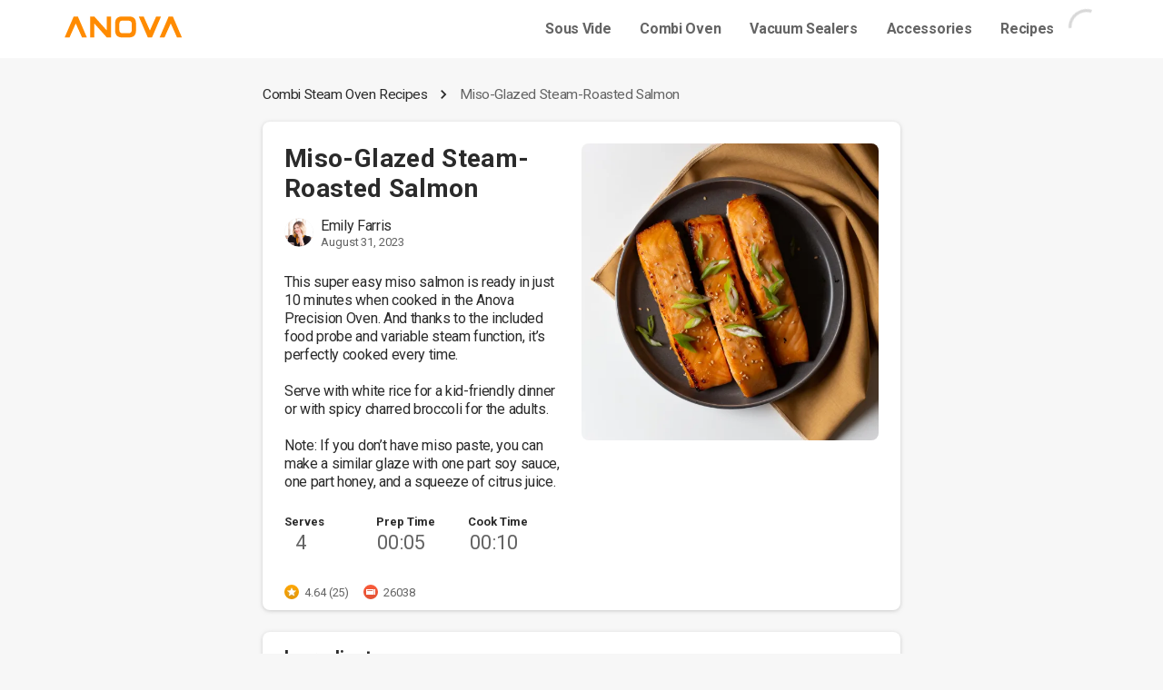

--- FILE ---
content_type: text/html; charset=utf-8
request_url: https://oven.anovaculinary.com/recipe/gfyiV1Vj2KhtNNlI6E0Z
body_size: 20981
content:
<!DOCTYPE html><html lang="en-US"><head><link rel="shortcut icon" href="/favicon.ico"/><link rel="dns-prefetch" href="//fonts.googleapis.com"/><link rel="preconnect" href="https://fonts.gstatic.com/" crossorigin="anonymous"/><link rel="stylesheet" data-href="https://fonts.googleapis.com/css?family=Roboto:400,500,700&amp;display=swap"/><link rel="stylesheet" media="print" data-href="https://use.typekit.net/oel0jre.css"/><script>!function(){var analytics=window.analytics=window.analytics||[];if(!analytics.initialize)if(analytics.invoked)window.console&&console.error&&console.error("Segment snippet included twice.");else{analytics.invoked=!0;analytics.methods=["trackSubmit","trackClick","trackLink","trackForm","pageview","identify","reset","group","track","ready","alias","debug","page","once","off","on","addSourceMiddleware","addIntegrationMiddleware","setAnonymousId","addDestinationMiddleware"];analytics.factory=function(e){return function(){var t=Array.prototype.slice.call(arguments);t.unshift(e);analytics.push(t);return analytics}};for(var e=0;e<analytics.methods.length;e++){var key=analytics.methods[e];analytics[key]=analytics.factory(key)}analytics.load=function(key,e){var t=document.createElement("script");t.type="text/javascript";t.async=!0;t.src="https://cdn.segment.com/analytics.js/v1/" + key + "/analytics.min.js";var n=document.getElementsByTagName("script")[0];n.parentNode.insertBefore(t,n);analytics._loadOptions=e};analytics._writeKey="BmmDIrAWXBxO9KWZ9KX6cYQnODKS0mnF";analytics.SNIPPET_VERSION="4.14.1";
analytics.load("BmmDIrAWXBxO9KWZ9KX6cYQnODKS0mnF");
analytics.page();
}}();</script><meta name="viewport" content="width=device-width"/><meta charSet="utf-8"/><meta name="twitter:card" content="summary"/><meta name="twitter:site" content="@AnovaCulinary"/><meta property="og:image:alt" content="Anova Precision™ Oven Recipes"/><meta property="og:image:width" content="1200"/><meta property="og:image:height" content="1200"/><link rel="canonical" href="https://oven.anovaculinary.com/recipe/gfyiV1Vj2KhtNNlI6E0Z"/><link rel="alternate" href="https://oven.anovaculinary.com/recipe/gfyiV1Vj2KhtNNlI6E0Z" hrefLang="en-us"/><title>Miso-Glazed Steam-Roasted Salmon | Combi Steam Oven Recipes</title><meta name="robots" content="index,follow"/><meta name="description" content="This super easy miso salmon is ready in just 10 minutes when cooked in the Anova Precision Oven. And thanks to the included food probe and variable steam function, it’s perfectly cooked every time.

Serve with white rice for a kid-friendly dinner or with spicy charred broccoli for the adults. 

Note: If you don’t have miso paste, you can make a similar glaze with one part soy sauce, one part honey, and a squeeze of citrus juice. "/><meta property="og:title" content="Miso-Glazed Steam-Roasted Salmon"/><meta property="og:description" content="This super easy miso salmon is ready in just 10 minutes when cooked in the Anova Precision Oven. And thanks to the included food probe and variable steam function, it’s perfectly cooked every time.

Serve with white rice for a kid-friendly dinner or with spicy charred broccoli for the adults. 

Note: If you don’t have miso paste, you can make a similar glaze with one part soy sauce, one part honey, and a squeeze of citrus juice. "/><meta property="og:url" content="https://oven.anovaculinary.com/recipe/gfyiV1Vj2KhtNNlI6E0Z"/><meta property="og:type" content="website"/><meta property="og:image" content="https://res.cloudinary.com/anova-applied-electronics/image/upload/v1617833632/mobileProduction/thv4xawqbalkwue2n37c.jpg"/><meta property="og:image" content="https://res.cloudinary.com/anova-applied-electronics/image/upload/v1617834082/mobileProduction/plevf1f39bee27l8xuot.jpg"/><meta property="og:image:alt" content="Glaze Salmon"/><meta property="og:image" content="https://res.cloudinary.com/anova-applied-electronics/image/upload/v1617834030/mobileProduction/ur2aiot9zdprht0hzbwj.jpg"/><meta property="og:image:alt" content="Cook"/><meta property="og:locale" content="en_US"/><meta property="og:site_name" content="Anova Precision™ Oven Recipes"/><script type="application/ld+json">{"@context":"https://schema.org","@type":"Recipe","name":"Miso-Glazed Steam-Roasted Salmon","description":"This super easy miso salmon is ready in just 10 minutes when cooked in the Anova Precision Oven. And thanks to the included food probe and variable steam function, it’s perfectly cooked every time.\n\nServe with white rice for a kid-friendly dinner or with spicy charred broccoli for the adults. \n\nNote: If you don’t have miso paste, you can make a similar glaze with one part soy sauce, one part honey, and a squeeze of citrus juice. ","datePublished":"2023-08-31","prepTime":"PT05M","cookTime":"PT10M","totalTime":"PT15M","keywords":["steam oven","combi oven","combi-oven","steam-oven","steam oven recipes","combi oven recipes","miso paste","soy sauce","honey","skin-on salmon fillets","chopped scallion, for garnish (optional)","toasted sesame seeds, for garnish (optional)"],"author":{"@type":"Person","name":"Emily Farris"},"image":["https://res.cloudinary.com/anova-applied-electronics/image/upload/v1617833632/mobileProduction/thv4xawqbalkwue2n37c.jpg"],"recipeCategory":"Seafood","aggregateRating":{"@type":"AggregateRating","ratingCount":"25","ratingValue":"4.64"},"recipeIngredient":["2 Tbsp of miso paste","1 Tbsp of soy sauce","1 Tbsp of honey","4  of skin-on salmon fillets","2 Tbsp of chopped scallion, for garnish (optional)","1 tsp of toasted sesame seeds, for garnish (optional)"],"recipeInstructions":[{"name":"Preheat the Oven and Prepare Pan","url":"https://oven.anovaculinary.com/recipe/gfyiV1Vj2KhtNNlI6E0Z#step1","text":"Line a sheet pan with parchment paper.","image":"","@type":"HowToStep"},{"name":"Glaze Salmon","url":"https://oven.anovaculinary.com/recipe/gfyiV1Vj2KhtNNlI6E0Z#step2","text":"Whisk together the miso, soy sauce, and honey in a small bowl until smooth. \n\nEvenly space the salmon, skin-side down, on the prepared pan. Generously brush the glaze over the tops and sides of the fillets.","image":"https://res.cloudinary.com/anova-applied-electronics/image/upload/v1617834082/mobileProduction/plevf1f39bee27l8xuot.jpg","@type":"HowToStep"},{"name":"Cook","url":"https://oven.anovaculinary.com/recipe/gfyiV1Vj2KhtNNlI6E0Z#step3","text":"Insert the probe into the thickest part of the largest fillet. Transfer to the oven, attach the probe, and cook until the probe reaches its target temperature, about 10 minutes. (Cooking time depends on the thickness of the fillets.)","image":"https://res.cloudinary.com/anova-applied-electronics/image/upload/v1617834030/mobileProduction/ur2aiot9zdprht0hzbwj.jpg","@type":"HowToStep"},{"name":"Serve","url":"https://oven.anovaculinary.com/recipe/gfyiV1Vj2KhtNNlI6E0Z#step4","text":"Transfer to plates and garnish with scallions and sesame seeds, if desired. Serve immediately.","image":"","@type":"HowToStep"}]}</script><meta name="next-head-count" content="24"/><link rel="preload" href="/_next/static/css/59fc6653a28d8b5b508c.css" as="style"/><link rel="stylesheet" href="/_next/static/css/59fc6653a28d8b5b508c.css" data-n-g=""/><noscript data-n-css=""></noscript><link rel="preload" href="/_next/static/chunks/webpack-50bee04d1dc61f8adf5b.js" as="script"/><link rel="preload" href="/_next/static/chunks/framework.be6d94a143b2e1723a5c.js" as="script"/><link rel="preload" href="/_next/static/chunks/35b356fb199d47592b0b49813bde93560201968d.26c1f45a70492392f49b.js" as="script"/><link rel="preload" href="/_next/static/chunks/main-048099370f9caa2afe7e.js" as="script"/><link rel="preload" href="/_next/static/chunks/484bcb1e.007c75e4c57109b60980.js" as="script"/><link rel="preload" href="/_next/static/chunks/52066749.4f98869266ac2e7e63d9.js" as="script"/><link rel="preload" href="/_next/static/chunks/7723d4ad8b7e6d7103b55bbf6611714de9f3869f.45694b197fa9a53af8a4.js" as="script"/><link rel="preload" href="/_next/static/chunks/431f2cf7dd8da677a0ea9ec57bd201c8b1bb3a35.74b9df54195d9346e2b2.js" as="script"/><link rel="preload" href="/_next/static/chunks/e33d420197de2f6666df8ad6de3ccad82b6e8202.c425e7a4b429bde15a0e.js" as="script"/><link rel="preload" href="/_next/static/chunks/pages/_app-f7a157285ae0260b6619.js" as="script"/><link rel="preload" href="/_next/static/chunks/29107295.67b90c9104eeff7d1d8b.js" as="script"/><link rel="preload" href="/_next/static/chunks/8f74c4281063b20f6a59dc405c689a3bcf1698b4.85709e74de783b90f456.js" as="script"/><link rel="preload" href="/_next/static/chunks/5b24500de3e342ba86bb13832425850a7089b089.3f7d5ffae3132d0ad1e7.js" as="script"/><link rel="preload" href="/_next/static/chunks/pages/recipe/%5BrecipeId%5D-75d6e5c3af18ef7d9571.js" as="script"/><style id="jss-server-side">html {
  box-sizing: border-box;
  -webkit-font-smoothing: antialiased;
  -moz-osx-font-smoothing: grayscale;
}
*, *::before, *::after {
  box-sizing: inherit;
}
strong, b {
  font-weight: 700;
}
body {
  color: #646464;
  margin: 0;
  font-size: 1rem;
  font-family: 'Roboto', 'Helvetica', 'Arial', sans-serif;
  font-weight: 400;
  line-height: 1.31;
  letter-spacing: -0.02rem;
  background-color: #F7F7F7;
}
@media print {
  body {
    background-color: #ffffff;
  }
}
body::backdrop {
  background-color: #F7F7F7;
}
.MuiSvgIcon-root {
  fill: currentColor;
  width: 1em;
  height: 1em;
  display: inline-block;
  font-size: 1.5rem;
  transition: fill 200ms cubic-bezier(0.4, 0, 0.2, 1) 0ms;
  flex-shrink: 0;
  user-select: none;
}
.MuiSvgIcon-colorPrimary {
  color: #fa5b3a;
}
.MuiSvgIcon-colorSecondary {
  color: #508fde;
}
.MuiSvgIcon-colorAction {
  color: rgba(0, 0, 0, 0.54);
}
.MuiSvgIcon-colorError {
  color: #f44336;
}
.MuiSvgIcon-colorDisabled {
  color: rgba(0, 0, 0, 0.26);
}
.MuiSvgIcon-fontSizeInherit {
  font-size: inherit;
}
.MuiSvgIcon-fontSizeSmall {
  font-size: 1.25rem;
}
.MuiSvgIcon-fontSizeLarge {
  font-size: 2.1875rem;
}
.MuiPaper-root {
  color: #646464;
  transition: box-shadow 300ms cubic-bezier(0.4, 0, 0.2, 1) 0ms;
  background-color: #ffffff;
}
.MuiPaper-rounded {
  border-radius: 8px;
}
.MuiPaper-outlined {
  border: 1px solid rgba(0, 0, 0, 0.12);
}
.MuiPaper-elevation0 {
  box-shadow: none;
}
.MuiPaper-elevation1 {
  box-shadow: 0 1px 4px 0 rgba(157, 157, 157, 0.5);
}
.MuiPaper-elevation2 {
  box-shadow: none;
}
.MuiPaper-elevation3 {
  box-shadow: none;
}
.MuiPaper-elevation4 {
  box-shadow: none;
}
.MuiPaper-elevation5 {
  box-shadow: none;
}
.MuiPaper-elevation6 {
  box-shadow: none;
}
.MuiPaper-elevation7 {
  box-shadow: none;
}
.MuiPaper-elevation8 {
  box-shadow: none;
}
.MuiPaper-elevation9 {
  box-shadow: none;
}
.MuiPaper-elevation10 {
  box-shadow: none;
}
.MuiPaper-elevation11 {
  box-shadow: none;
}
.MuiPaper-elevation12 {
  box-shadow: none;
}
.MuiPaper-elevation13 {
  box-shadow: none;
}
.MuiPaper-elevation14 {
  box-shadow: none;
}
.MuiPaper-elevation15 {
  box-shadow: none;
}
.MuiPaper-elevation16 {
  box-shadow: none;
}
.MuiPaper-elevation17 {
  box-shadow: none;
}
.MuiPaper-elevation18 {
  box-shadow: none;
}
.MuiPaper-elevation19 {
  box-shadow: none;
}
.MuiPaper-elevation20 {
  box-shadow: none;
}
.MuiPaper-elevation21 {
  box-shadow: none;
}
.MuiPaper-elevation22 {
  box-shadow: none;
}
.MuiPaper-elevation23 {
  box-shadow: none;
}
.MuiPaper-elevation24 {
  box-shadow: none;
}
.MuiButtonBase-root {
  color: inherit;
  border: 0;
  cursor: pointer;
  margin: 0;
  display: inline-flex;
  outline: 0;
  padding: 0;
  position: relative;
  align-items: center;
  user-select: none;
  border-radius: 0;
  vertical-align: middle;
  -moz-appearance: none;
  justify-content: center;
  text-decoration: none;
  background-color: transparent;
  -webkit-appearance: none;
  -webkit-tap-highlight-color: transparent;
}
.MuiButtonBase-root::-moz-focus-inner {
  border-style: none;
}
.MuiButtonBase-root.Mui-disabled {
  cursor: default;
  pointer-events: none;
}
@media print {
  .MuiButtonBase-root {
    color-adjust: exact;
  }
}
  .MuiIconButton-root {
    flex: 0 0 auto;
    color: rgba(0, 0, 0, 0.54);
    padding: 12px;
    overflow: visible;
    font-size: 1.5rem;
    text-align: center;
    transition: background-color 150ms cubic-bezier(0.4, 0, 0.2, 1) 0ms;
    border-radius: 50%;
  }
  .MuiIconButton-root:hover {
    background-color: rgba(0, 0, 0, 0.04);
  }
  .MuiIconButton-root.Mui-disabled {
    color: rgba(0, 0, 0, 0.26);
    background-color: transparent;
  }
@media (hover: none) {
  .MuiIconButton-root:hover {
    background-color: transparent;
  }
}
  .MuiIconButton-edgeStart {
    margin-left: -12px;
  }
  .MuiIconButton-sizeSmall.MuiIconButton-edgeStart {
    margin-left: -3px;
  }
  .MuiIconButton-edgeEnd {
    margin-right: -12px;
  }
  .MuiIconButton-sizeSmall.MuiIconButton-edgeEnd {
    margin-right: -3px;
  }
  .MuiIconButton-colorInherit {
    color: inherit;
  }
  .MuiIconButton-colorPrimary {
    color: #fa5b3a;
  }
  .MuiIconButton-colorPrimary:hover {
    background-color: rgba(250, 91, 58, 0.04);
  }
@media (hover: none) {
  .MuiIconButton-colorPrimary:hover {
    background-color: transparent;
  }
}
  .MuiIconButton-colorSecondary {
    color: #508fde;
  }
  .MuiIconButton-colorSecondary:hover {
    background-color: rgba(80, 143, 222, 0.04);
  }
@media (hover: none) {
  .MuiIconButton-colorSecondary:hover {
    background-color: transparent;
  }
}
  .MuiIconButton-sizeSmall {
    padding: 3px;
    font-size: 1.125rem;
  }
  .MuiIconButton-label {
    width: 100%;
    display: flex;
    align-items: inherit;
    justify-content: inherit;
  }
  .MuiAppBar-root {
    width: 100%;
    display: flex;
    z-index: 1100;
    box-sizing: border-box;
    flex-shrink: 0;
    flex-direction: column;
  }
  .MuiAppBar-positionFixed {
    top: 0;
    left: auto;
    right: 0;
    position: fixed;
  }
@media print {
  .MuiAppBar-positionFixed {
    position: absolute;
  }
}
  .MuiAppBar-positionAbsolute {
    top: 0;
    left: auto;
    right: 0;
    position: absolute;
  }
  .MuiAppBar-positionSticky {
    top: 0;
    left: auto;
    right: 0;
    position: sticky;
  }
  .MuiAppBar-positionStatic {
    position: static;
  }
  .MuiAppBar-positionRelative {
    position: relative;
  }
  .MuiAppBar-colorDefault {
    color: rgba(0, 0, 0, 0.87);
    background-color: #f5f5f5;
  }
  .MuiAppBar-colorPrimary {
    color: #fff;
    background-color: #fa5b3a;
  }
  .MuiAppBar-colorSecondary {
    color: #fff;
    background-color: #508fde;
  }
  .MuiAppBar-colorInherit {
    color: inherit;
  }
  .MuiAppBar-colorTransparent {
    color: inherit;
    background-color: transparent;
  }

  .jss53 {  }
@media (min-width:0px) {
  .jss53 {
    display: none;
  }
}
@media (min-width:960px) {
  .jss53 {
    display: inline;
  }
}
  .jss54 {  }
@media (min-width:0px) {
  .jss54 {
    display: none;
  }
}
@media (min-width:960px) {
  .jss54 {
    display: inline;
  }
}
  .jss55 {  }
@media (min-width:0px) {
  .jss55 {
    display: inline;
  }
}
@media (min-width:960px) {
  .jss55 {
    display: none;
  }
}
  .jss57 {  }
  .jss102 {  }
  .jss103 {  }
  .jss119 {  }
  .MuiTypography-root {
    margin: 0;
  }
  .MuiTypography-body2 {
    font-size: 1rem;
    font-family: 'Roboto', 'Helvetica', 'Arial', sans-serif;
    font-weight: 400;
    line-height: 1.31;
    letter-spacing: -0.02rem;
  }
  .MuiTypography-body1 {
    font-size: 1.03125rem;
    font-family: 'Roboto', 'Helvetica', 'Arial', sans-serif;
    font-weight: 400;
    line-height: 1.29;
    letter-spacing: -0.025625em;
  }
@media (min-width:600px) {
  .MuiTypography-body1 {
    font-size: 0.969rem;
  }
}
@media (min-width:960px) {
  .MuiTypography-body1 {
    font-size: 0.969rem;
  }
}
@media (min-width:1280px) {
  .MuiTypography-body1 {
    font-size: 0.969rem;
  }
}
  .MuiTypography-caption {
    font-size: 0.75rem;
    font-family: 'Roboto', 'Helvetica', 'Arial', sans-serif;
    font-weight: 400;
    line-height: 1.33;
    letter-spacing: normal;
  }
  .MuiTypography-button {
    font-size: 0.875rem;
    font-family: 'Roboto', 'Helvetica', 'Arial', sans-serif;
    font-weight: 600;
    line-height: 1.75;
    text-transform: uppercase;
  }
  .MuiTypography-h1 {
    font-size: 1.5625rem;
    font-family: 'Roboto', 'Helvetica', 'Arial', sans-serif;
    font-weight: 400;
    line-height: 1.21;
    letter-spacing: 0.023125rem;
  }
@media (min-width:600px) {
  .MuiTypography-h1 {
    font-size: 1.8595rem;
  }
}
@media (min-width:960px) {
  .MuiTypography-h1 {
    font-size: 2.0661rem;
  }
}
@media (min-width:1280px) {
  .MuiTypography-h1 {
    font-size: 2.0661rem;
  }
}
  .MuiTypography-h2 {
    font-size: 1.375rem;
    font-family: 'Roboto', 'Helvetica', 'Arial', sans-serif;
    font-weight: 400;
    line-height: 1.21;
    letter-spacing: 0.0225rem;
  }
@media (min-width:600px) {
  .MuiTypography-h2 {
    font-size: 1.6529rem;
  }
}
@media (min-width:960px) {
  .MuiTypography-h2 {
    font-size: 1.6529rem;
  }
}
@media (min-width:1280px) {
  .MuiTypography-h2 {
    font-size: 1.6529rem;
  }
}
  .MuiTypography-h3 {
    font-size: 1.1875rem;
    font-family: 'Roboto', 'Helvetica', 'Arial', sans-serif;
    font-weight: 400;
    line-height: 1.27;
    letter-spacing: 0.021875rem;
  }
@media (min-width:600px) {
  .MuiTypography-h3 {
    font-size: 1.1811rem;
  }
}
@media (min-width:960px) {
  .MuiTypography-h3 {
    font-size: 1.378rem;
  }
}
@media (min-width:1280px) {
  .MuiTypography-h3 {
    font-size: 1.378rem;
  }
}
  .MuiTypography-h4 {
    font-size: 1.125rem;
    font-family: 'Roboto', 'Helvetica', 'Arial', sans-serif;
    font-weight: 400;
    line-height: 1.2;
    letter-spacing: 0.02375rem;
  }
@media (min-width:600px) {
  .MuiTypography-h4 {
    font-size: 1.25rem;
  }
}
@media (min-width:960px) {
  .MuiTypography-h4 {
    font-size: 1.25rem;
  }
}
@media (min-width:1280px) {
  .MuiTypography-h4 {
    font-size: 1.25rem;
  }
}
  .MuiTypography-h5 {
    font-size: 1.25rem;
    font-family: 'Roboto', 'Helvetica', 'Arial', sans-serif;
    font-weight: 400;
    line-height: 1.334;
  }
@media (min-width:600px) {
  .MuiTypography-h5 {
    font-size: 1.3118rem;
  }
}
@media (min-width:960px) {
  .MuiTypography-h5 {
    font-size: 1.4993rem;
  }
}
@media (min-width:1280px) {
  .MuiTypography-h5 {
    font-size: 1.4993rem;
  }
}
  .MuiTypography-h6 {
    font-size: 1.125rem;
    font-family: 'Roboto', 'Helvetica', 'Arial', sans-serif;
    font-weight: 600;
    line-height: 1.6;
  }
@media (min-width:600px) {
  .MuiTypography-h6 {
    font-size: 1.25rem;
  }
}
@media (min-width:960px) {
  .MuiTypography-h6 {
    font-size: 1.25rem;
  }
}
@media (min-width:1280px) {
  .MuiTypography-h6 {
    font-size: 1.25rem;
  }
}
  .MuiTypography-subtitle1 {
    font-size: 1.03125rem;
    font-family: 'Roboto', 'Helvetica', 'Arial', sans-serif;
    font-weight: 600;
    line-height: 1.29;
    letter-spacing: -0.025625rem;
  }
@media (min-width:600px) {
  .MuiTypography-subtitle1 {
    font-size: 0.969rem;
  }
}
@media (min-width:960px) {
  .MuiTypography-subtitle1 {
    font-size: 0.969rem;
  }
}
@media (min-width:1280px) {
  .MuiTypography-subtitle1 {
    font-size: 0.969rem;
  }
}
  .MuiTypography-subtitle2 {
    font-size: 0.9375rem;
    font-family: 'Roboto', 'Helvetica', 'Arial', sans-serif;
    font-weight: 400;
    line-height: 1.33;
    letter-spacing: -0.015rem;
  }
  .MuiTypography-overline {
    font-size: 0.8125rem;
    font-family: 'Roboto', 'Helvetica', 'Arial', sans-serif;
    font-weight: 400;
    line-height: 1.38;
    letter-spacing: -0.005rem;
    text-transform: uppercase;
  }
  .MuiTypography-srOnly {
    width: 1px;
    height: 1px;
    overflow: hidden;
    position: absolute;
  }
  .MuiTypography-alignLeft {
    text-align: left;
  }
  .MuiTypography-alignCenter {
    text-align: center;
  }
  .MuiTypography-alignRight {
    text-align: right;
  }
  .MuiTypography-alignJustify {
    text-align: justify;
  }
  .MuiTypography-noWrap {
    overflow: hidden;
    white-space: nowrap;
    text-overflow: ellipsis;
  }
  .MuiTypography-gutterBottom {
    margin-bottom: 0.35em;
  }
  .MuiTypography-paragraph {
    margin-bottom: 16px;
  }
  .MuiTypography-colorInherit {
    color: inherit;
  }
  .MuiTypography-colorPrimary {
    color: #fa5b3a;
  }
  .MuiTypography-colorSecondary {
    color: #508fde;
  }
  .MuiTypography-colorTextPrimary {
    color: #646464;
  }
  .MuiTypography-colorTextSecondary {
    color: #2b2b2b;
  }
  .MuiTypography-colorError {
    color: #f44336;
  }
  .MuiTypography-displayInline {
    display: inline;
  }
  .MuiTypography-displayBlock {
    display: block;
  }
  .MuiBreadcrumbs-ol {
    margin: 0;
    display: flex;
    padding: 0;
    flex-wrap: wrap;
    list-style: none;
    align-items: center;
  }
  .MuiBreadcrumbs-separator {
    display: flex;
    margin-left: 8px;
    user-select: none;
    margin-right: 8px;
  }
  .MuiCircularProgress-root {
    display: inline-block;
  }
  .MuiCircularProgress-static {
    transition: transform 300ms cubic-bezier(0.4, 0, 0.2, 1) 0ms;
  }
  .MuiCircularProgress-indeterminate {
    animation: MuiCircularProgress-keyframes-circular-rotate 1.4s linear infinite;
  }
  .MuiCircularProgress-colorPrimary {
    color: #fa5b3a;
  }
  .MuiCircularProgress-colorSecondary {
    color: #508fde;
  }
  .MuiCircularProgress-svg {
    display: block;
  }
  .MuiCircularProgress-circle {
    stroke: currentColor;
  }
  .MuiCircularProgress-circleStatic {
    transition: stroke-dashoffset 300ms cubic-bezier(0.4, 0, 0.2, 1) 0ms;
  }
  .MuiCircularProgress-circleIndeterminate {
    animation: MuiCircularProgress-keyframes-circular-dash 1.4s ease-in-out infinite;
    stroke-dasharray: 80px, 200px;
    stroke-dashoffset: 0px;
  }
@keyframes MuiCircularProgress-keyframes-circular-rotate {
  0% {
    transform-origin: 50% 50%;
  }
  100% {
    transform: rotate(360deg);
  }
}
@keyframes MuiCircularProgress-keyframes-circular-dash {
  0% {
    stroke-dasharray: 1px, 200px;
    stroke-dashoffset: 0px;
  }
  50% {
    stroke-dasharray: 100px, 200px;
    stroke-dashoffset: -15px;
  }
  100% {
    stroke-dasharray: 100px, 200px;
    stroke-dashoffset: -125px;
  }
}
  .MuiCircularProgress-circleDisableShrink {
    animation: none;
  }
  .MuiContainer-root {
    width: 100%;
    display: block;
    box-sizing: border-box;
    margin-left: auto;
    margin-right: auto;
    padding-left: 16px;
    padding-right: 16px;
  }
@media (min-width:600px) {
  .MuiContainer-root {
    padding-left: 24px;
    padding-right: 24px;
  }
}
  .MuiContainer-disableGutters {
    padding-left: 0;
    padding-right: 0;
  }
@media (min-width:600px) {
  .MuiContainer-fixed {
    max-width: 600px;
  }
}
@media (min-width:960px) {
  .MuiContainer-fixed {
    max-width: 960px;
  }
}
@media (min-width:1280px) {
  .MuiContainer-fixed {
    max-width: 1280px;
  }
}
@media (min-width:1920px) {
  .MuiContainer-fixed {
    max-width: 1920px;
  }
}
@media (min-width:0px) {
  .MuiContainer-maxWidthXs {
    max-width: 444px;
  }
}
@media (min-width:600px) {
  .MuiContainer-maxWidthSm {
    max-width: 600px;
  }
}
@media (min-width:960px) {
  .MuiContainer-maxWidthMd {
    max-width: 960px;
  }
}
@media (min-width:1280px) {
  .MuiContainer-maxWidthLg {
    max-width: 1280px;
  }
}
@media (min-width:1920px) {
  .MuiContainer-maxWidthXl {
    max-width: 1920px;
  }
}
  .MuiDrawer-docked {
    flex: 0 0 auto;
  }
  .MuiDrawer-paper {
    top: 0;
    flex: 1 0 auto;
    height: 100%;
    display: flex;
    outline: 0;
    z-index: 1200;
    position: fixed;
    overflow-y: auto;
    flex-direction: column;
    -webkit-overflow-scrolling: touch;
  }
  .MuiDrawer-paperAnchorLeft {
    left: 0;
    right: auto;
  }
  .MuiDrawer-paperAnchorRight {
    left: auto;
    right: 0;
  }
  .MuiDrawer-paperAnchorTop {
    top: 0;
    left: 0;
    right: 0;
    bottom: auto;
    height: auto;
    max-height: 100%;
  }
  .MuiDrawer-paperAnchorBottom {
    top: auto;
    left: 0;
    right: 0;
    bottom: 0;
    height: auto;
    max-height: 100%;
  }
  .MuiDrawer-paperAnchorDockedLeft {
    border-right: 1px solid rgba(0, 0, 0, 0.12);
  }
  .MuiDrawer-paperAnchorDockedTop {
    border-bottom: 1px solid rgba(0, 0, 0, 0.12);
  }
  .MuiDrawer-paperAnchorDockedRight {
    border-left: 1px solid rgba(0, 0, 0, 0.12);
  }
  .MuiDrawer-paperAnchorDockedBottom {
    border-top: 1px solid rgba(0, 0, 0, 0.12);
  }
  .MuiGrid-container {
    width: 100%;
    display: flex;
    flex-wrap: wrap;
    box-sizing: border-box;
  }
  .MuiGrid-item {
    margin: 0;
    box-sizing: border-box;
  }
  .MuiGrid-zeroMinWidth {
    min-width: 0;
  }
  .MuiGrid-direction-xs-column {
    flex-direction: column;
  }
  .MuiGrid-direction-xs-column-reverse {
    flex-direction: column-reverse;
  }
  .MuiGrid-direction-xs-row-reverse {
    flex-direction: row-reverse;
  }
  .MuiGrid-wrap-xs-nowrap {
    flex-wrap: nowrap;
  }
  .MuiGrid-wrap-xs-wrap-reverse {
    flex-wrap: wrap-reverse;
  }
  .MuiGrid-align-items-xs-center {
    align-items: center;
  }
  .MuiGrid-align-items-xs-flex-start {
    align-items: flex-start;
  }
  .MuiGrid-align-items-xs-flex-end {
    align-items: flex-end;
  }
  .MuiGrid-align-items-xs-baseline {
    align-items: baseline;
  }
  .MuiGrid-align-content-xs-center {
    align-content: center;
  }
  .MuiGrid-align-content-xs-flex-start {
    align-content: flex-start;
  }
  .MuiGrid-align-content-xs-flex-end {
    align-content: flex-end;
  }
  .MuiGrid-align-content-xs-space-between {
    align-content: space-between;
  }
  .MuiGrid-align-content-xs-space-around {
    align-content: space-around;
  }
  .MuiGrid-justify-xs-center {
    justify-content: center;
  }
  .MuiGrid-justify-xs-flex-end {
    justify-content: flex-end;
  }
  .MuiGrid-justify-xs-space-between {
    justify-content: space-between;
  }
  .MuiGrid-justify-xs-space-around {
    justify-content: space-around;
  }
  .MuiGrid-justify-xs-space-evenly {
    justify-content: space-evenly;
  }
  .MuiGrid-spacing-xs-1 {
    width: calc(100% + 8px);
    margin: -4px;
  }
  .MuiGrid-spacing-xs-1 > .MuiGrid-item {
    padding: 4px;
  }
  .MuiGrid-spacing-xs-2 {
    width: calc(100% + 16px);
    margin: -8px;
  }
  .MuiGrid-spacing-xs-2 > .MuiGrid-item {
    padding: 8px;
  }
  .MuiGrid-spacing-xs-3 {
    width: calc(100% + 24px);
    margin: -12px;
  }
  .MuiGrid-spacing-xs-3 > .MuiGrid-item {
    padding: 12px;
  }
  .MuiGrid-spacing-xs-4 {
    width: calc(100% + 32px);
    margin: -16px;
  }
  .MuiGrid-spacing-xs-4 > .MuiGrid-item {
    padding: 16px;
  }
  .MuiGrid-spacing-xs-5 {
    width: calc(100% + 40px);
    margin: -20px;
  }
  .MuiGrid-spacing-xs-5 > .MuiGrid-item {
    padding: 20px;
  }
  .MuiGrid-spacing-xs-6 {
    width: calc(100% + 48px);
    margin: -24px;
  }
  .MuiGrid-spacing-xs-6 > .MuiGrid-item {
    padding: 24px;
  }
  .MuiGrid-spacing-xs-7 {
    width: calc(100% + 56px);
    margin: -28px;
  }
  .MuiGrid-spacing-xs-7 > .MuiGrid-item {
    padding: 28px;
  }
  .MuiGrid-spacing-xs-8 {
    width: calc(100% + 64px);
    margin: -32px;
  }
  .MuiGrid-spacing-xs-8 > .MuiGrid-item {
    padding: 32px;
  }
  .MuiGrid-spacing-xs-9 {
    width: calc(100% + 72px);
    margin: -36px;
  }
  .MuiGrid-spacing-xs-9 > .MuiGrid-item {
    padding: 36px;
  }
  .MuiGrid-spacing-xs-10 {
    width: calc(100% + 80px);
    margin: -40px;
  }
  .MuiGrid-spacing-xs-10 > .MuiGrid-item {
    padding: 40px;
  }
  .MuiGrid-grid-xs-auto {
    flex-grow: 0;
    max-width: none;
    flex-basis: auto;
  }
  .MuiGrid-grid-xs-true {
    flex-grow: 1;
    max-width: 100%;
    flex-basis: 0;
  }
  .MuiGrid-grid-xs-1 {
    flex-grow: 0;
    max-width: 8.333333%;
    flex-basis: 8.333333%;
  }
  .MuiGrid-grid-xs-2 {
    flex-grow: 0;
    max-width: 16.666667%;
    flex-basis: 16.666667%;
  }
  .MuiGrid-grid-xs-3 {
    flex-grow: 0;
    max-width: 25%;
    flex-basis: 25%;
  }
  .MuiGrid-grid-xs-4 {
    flex-grow: 0;
    max-width: 33.333333%;
    flex-basis: 33.333333%;
  }
  .MuiGrid-grid-xs-5 {
    flex-grow: 0;
    max-width: 41.666667%;
    flex-basis: 41.666667%;
  }
  .MuiGrid-grid-xs-6 {
    flex-grow: 0;
    max-width: 50%;
    flex-basis: 50%;
  }
  .MuiGrid-grid-xs-7 {
    flex-grow: 0;
    max-width: 58.333333%;
    flex-basis: 58.333333%;
  }
  .MuiGrid-grid-xs-8 {
    flex-grow: 0;
    max-width: 66.666667%;
    flex-basis: 66.666667%;
  }
  .MuiGrid-grid-xs-9 {
    flex-grow: 0;
    max-width: 75%;
    flex-basis: 75%;
  }
  .MuiGrid-grid-xs-10 {
    flex-grow: 0;
    max-width: 83.333333%;
    flex-basis: 83.333333%;
  }
  .MuiGrid-grid-xs-11 {
    flex-grow: 0;
    max-width: 91.666667%;
    flex-basis: 91.666667%;
  }
  .MuiGrid-grid-xs-12 {
    flex-grow: 0;
    max-width: 100%;
    flex-basis: 100%;
  }
@media (min-width:600px) {
  .MuiGrid-grid-sm-auto {
    flex-grow: 0;
    max-width: none;
    flex-basis: auto;
  }
  .MuiGrid-grid-sm-true {
    flex-grow: 1;
    max-width: 100%;
    flex-basis: 0;
  }
  .MuiGrid-grid-sm-1 {
    flex-grow: 0;
    max-width: 8.333333%;
    flex-basis: 8.333333%;
  }
  .MuiGrid-grid-sm-2 {
    flex-grow: 0;
    max-width: 16.666667%;
    flex-basis: 16.666667%;
  }
  .MuiGrid-grid-sm-3 {
    flex-grow: 0;
    max-width: 25%;
    flex-basis: 25%;
  }
  .MuiGrid-grid-sm-4 {
    flex-grow: 0;
    max-width: 33.333333%;
    flex-basis: 33.333333%;
  }
  .MuiGrid-grid-sm-5 {
    flex-grow: 0;
    max-width: 41.666667%;
    flex-basis: 41.666667%;
  }
  .MuiGrid-grid-sm-6 {
    flex-grow: 0;
    max-width: 50%;
    flex-basis: 50%;
  }
  .MuiGrid-grid-sm-7 {
    flex-grow: 0;
    max-width: 58.333333%;
    flex-basis: 58.333333%;
  }
  .MuiGrid-grid-sm-8 {
    flex-grow: 0;
    max-width: 66.666667%;
    flex-basis: 66.666667%;
  }
  .MuiGrid-grid-sm-9 {
    flex-grow: 0;
    max-width: 75%;
    flex-basis: 75%;
  }
  .MuiGrid-grid-sm-10 {
    flex-grow: 0;
    max-width: 83.333333%;
    flex-basis: 83.333333%;
  }
  .MuiGrid-grid-sm-11 {
    flex-grow: 0;
    max-width: 91.666667%;
    flex-basis: 91.666667%;
  }
  .MuiGrid-grid-sm-12 {
    flex-grow: 0;
    max-width: 100%;
    flex-basis: 100%;
  }
}
@media (min-width:960px) {
  .MuiGrid-grid-md-auto {
    flex-grow: 0;
    max-width: none;
    flex-basis: auto;
  }
  .MuiGrid-grid-md-true {
    flex-grow: 1;
    max-width: 100%;
    flex-basis: 0;
  }
  .MuiGrid-grid-md-1 {
    flex-grow: 0;
    max-width: 8.333333%;
    flex-basis: 8.333333%;
  }
  .MuiGrid-grid-md-2 {
    flex-grow: 0;
    max-width: 16.666667%;
    flex-basis: 16.666667%;
  }
  .MuiGrid-grid-md-3 {
    flex-grow: 0;
    max-width: 25%;
    flex-basis: 25%;
  }
  .MuiGrid-grid-md-4 {
    flex-grow: 0;
    max-width: 33.333333%;
    flex-basis: 33.333333%;
  }
  .MuiGrid-grid-md-5 {
    flex-grow: 0;
    max-width: 41.666667%;
    flex-basis: 41.666667%;
  }
  .MuiGrid-grid-md-6 {
    flex-grow: 0;
    max-width: 50%;
    flex-basis: 50%;
  }
  .MuiGrid-grid-md-7 {
    flex-grow: 0;
    max-width: 58.333333%;
    flex-basis: 58.333333%;
  }
  .MuiGrid-grid-md-8 {
    flex-grow: 0;
    max-width: 66.666667%;
    flex-basis: 66.666667%;
  }
  .MuiGrid-grid-md-9 {
    flex-grow: 0;
    max-width: 75%;
    flex-basis: 75%;
  }
  .MuiGrid-grid-md-10 {
    flex-grow: 0;
    max-width: 83.333333%;
    flex-basis: 83.333333%;
  }
  .MuiGrid-grid-md-11 {
    flex-grow: 0;
    max-width: 91.666667%;
    flex-basis: 91.666667%;
  }
  .MuiGrid-grid-md-12 {
    flex-grow: 0;
    max-width: 100%;
    flex-basis: 100%;
  }
}
@media (min-width:1280px) {
  .MuiGrid-grid-lg-auto {
    flex-grow: 0;
    max-width: none;
    flex-basis: auto;
  }
  .MuiGrid-grid-lg-true {
    flex-grow: 1;
    max-width: 100%;
    flex-basis: 0;
  }
  .MuiGrid-grid-lg-1 {
    flex-grow: 0;
    max-width: 8.333333%;
    flex-basis: 8.333333%;
  }
  .MuiGrid-grid-lg-2 {
    flex-grow: 0;
    max-width: 16.666667%;
    flex-basis: 16.666667%;
  }
  .MuiGrid-grid-lg-3 {
    flex-grow: 0;
    max-width: 25%;
    flex-basis: 25%;
  }
  .MuiGrid-grid-lg-4 {
    flex-grow: 0;
    max-width: 33.333333%;
    flex-basis: 33.333333%;
  }
  .MuiGrid-grid-lg-5 {
    flex-grow: 0;
    max-width: 41.666667%;
    flex-basis: 41.666667%;
  }
  .MuiGrid-grid-lg-6 {
    flex-grow: 0;
    max-width: 50%;
    flex-basis: 50%;
  }
  .MuiGrid-grid-lg-7 {
    flex-grow: 0;
    max-width: 58.333333%;
    flex-basis: 58.333333%;
  }
  .MuiGrid-grid-lg-8 {
    flex-grow: 0;
    max-width: 66.666667%;
    flex-basis: 66.666667%;
  }
  .MuiGrid-grid-lg-9 {
    flex-grow: 0;
    max-width: 75%;
    flex-basis: 75%;
  }
  .MuiGrid-grid-lg-10 {
    flex-grow: 0;
    max-width: 83.333333%;
    flex-basis: 83.333333%;
  }
  .MuiGrid-grid-lg-11 {
    flex-grow: 0;
    max-width: 91.666667%;
    flex-basis: 91.666667%;
  }
  .MuiGrid-grid-lg-12 {
    flex-grow: 0;
    max-width: 100%;
    flex-basis: 100%;
  }
}
@media (min-width:1920px) {
  .MuiGrid-grid-xl-auto {
    flex-grow: 0;
    max-width: none;
    flex-basis: auto;
  }
  .MuiGrid-grid-xl-true {
    flex-grow: 1;
    max-width: 100%;
    flex-basis: 0;
  }
  .MuiGrid-grid-xl-1 {
    flex-grow: 0;
    max-width: 8.333333%;
    flex-basis: 8.333333%;
  }
  .MuiGrid-grid-xl-2 {
    flex-grow: 0;
    max-width: 16.666667%;
    flex-basis: 16.666667%;
  }
  .MuiGrid-grid-xl-3 {
    flex-grow: 0;
    max-width: 25%;
    flex-basis: 25%;
  }
  .MuiGrid-grid-xl-4 {
    flex-grow: 0;
    max-width: 33.333333%;
    flex-basis: 33.333333%;
  }
  .MuiGrid-grid-xl-5 {
    flex-grow: 0;
    max-width: 41.666667%;
    flex-basis: 41.666667%;
  }
  .MuiGrid-grid-xl-6 {
    flex-grow: 0;
    max-width: 50%;
    flex-basis: 50%;
  }
  .MuiGrid-grid-xl-7 {
    flex-grow: 0;
    max-width: 58.333333%;
    flex-basis: 58.333333%;
  }
  .MuiGrid-grid-xl-8 {
    flex-grow: 0;
    max-width: 66.666667%;
    flex-basis: 66.666667%;
  }
  .MuiGrid-grid-xl-9 {
    flex-grow: 0;
    max-width: 75%;
    flex-basis: 75%;
  }
  .MuiGrid-grid-xl-10 {
    flex-grow: 0;
    max-width: 83.333333%;
    flex-basis: 83.333333%;
  }
  .MuiGrid-grid-xl-11 {
    flex-grow: 0;
    max-width: 91.666667%;
    flex-basis: 91.666667%;
  }
  .MuiGrid-grid-xl-12 {
    flex-grow: 0;
    max-width: 100%;
    flex-basis: 100%;
  }
}
  .MuiLink-underlineNone {
    text-decoration: none;
  }
  .MuiLink-underlineHover {
    text-decoration: none;
  }
  .MuiLink-underlineHover:hover {
    text-decoration: underline;
  }
  .MuiLink-underlineAlways {
    text-decoration: underline;
  }
  .MuiLink-button {
    border: 0;
    cursor: pointer;
    margin: 0;
    outline: 0;
    padding: 0;
    position: relative;
    user-select: none;
    border-radius: 0;
    vertical-align: middle;
    -moz-appearance: none;
    background-color: transparent;
    -webkit-appearance: none;
    -webkit-tap-highlight-color: transparent;
  }
  .MuiLink-button::-moz-focus-inner {
    border-style: none;
  }
  .MuiLink-button.Mui-focusVisible {
    outline: auto;
  }
  .MuiList-root {
    margin: 0;
    padding: 0;
    position: relative;
    list-style: none;
  }
  .MuiList-padding {
    padding-top: 8px;
    padding-bottom: 8px;
  }
  .MuiList-subheader {
    padding-top: 0;
  }
  .MuiListItem-root {
    width: 100%;
    display: flex;
    position: relative;
    box-sizing: border-box;
    text-align: left;
    align-items: center;
    padding-top: 8px;
    padding-bottom: 8px;
    justify-content: flex-start;
    text-decoration: none;
  }
  .MuiListItem-root.Mui-focusVisible {
    background-color: rgba(0, 0, 0, 0.08);
  }
  .MuiListItem-root.Mui-selected, .MuiListItem-root.Mui-selected:hover {
    background-color: rgba(0, 0, 0, 0.08);
  }
  .MuiListItem-root.Mui-disabled {
    opacity: 0.5;
  }
  .MuiListItem-container {
    position: relative;
  }
  .MuiListItem-dense {
    padding-top: 4px;
    padding-bottom: 4px;
  }
  .MuiListItem-alignItemsFlexStart {
    align-items: flex-start;
  }
  .MuiListItem-divider {
    border-bottom: 1px solid rgba(0, 0, 0, 0.12);
    background-clip: padding-box;
  }
  .MuiListItem-gutters {
    padding-left: 16px;
    padding-right: 16px;
  }
  .MuiListItem-button {
    transition: background-color 150ms cubic-bezier(0.4, 0, 0.2, 1) 0ms;
  }
  .MuiListItem-button:hover {
    text-decoration: none;
    background-color: rgba(0, 0, 0, 0.04);
  }
@media (hover: none) {
  .MuiListItem-button:hover {
    background-color: transparent;
  }
}
  .MuiListItem-secondaryAction {
    padding-right: 48px;
  }
  .MuiListItemText-root {
    flex: 1 1 auto;
    min-width: 0;
    margin-top: 4px;
    margin-bottom: 4px;
  }
  .MuiListItemText-multiline {
    margin-top: 6px;
    margin-bottom: 6px;
  }
  .MuiListItemText-inset {
    padding-left: 56px;
  }
  .MuiToolbar-root {
    display: flex;
    position: relative;
    align-items: center;
  }
  .MuiToolbar-gutters {
    padding-left: 16px;
    padding-right: 16px;
  }
@media (min-width:600px) {
  .MuiToolbar-gutters {
    padding-left: 24px;
    padding-right: 24px;
  }
}
  .MuiToolbar-regular {
    min-height: 56px;
  }
@media (min-width:0px) and (orientation: landscape) {
  .MuiToolbar-regular {
    min-height: 48px;
  }
}
@media (min-width:600px) {
  .MuiToolbar-regular {
    min-height: 64px;
  }
}
  .MuiToolbar-dense {
    min-height: 48px;
  }
  .jss56 {
    margin-bottom: 20px;
  }
  .jss104 {
    text-align: center;
    margin-bottom: 40px;
  }
  .jss105 {
    margin-top: 8px;
  }
  .jss106 {
    padding: 24px 80px 8px 24px;
    box-shadow: 0 1px 4px 0 rgba(157, 157, 157, 0.5);
    border-radius: 8px;
    margin-bottom: 32px;
  }
@media (max-width:599.95px) {
  .jss106 {
    padding: 24px 16px 8px 16px;
  }
}
  .jss107 {
    color: #2b2b2b;
    font-size: 20px;
    font-style: normal;
    font-weight: 600;
    line-height: 1.2;
    margin-left: 24px;
    font-stretch: normal;
    margin-bottom: 16px;
    letter-spacing: 0.38px;
  }
  .jss108 {
    background-color: #646464;
  }
  .jss109 {
    padding-top: 40px;
    padding-bottom: 20px;
  }
  .jss110 {
    width: 416px;
    margin: 0px auto;
    max-width: 90%;
  }
  .jss111 {
    justify-content: center;
  }
  .jss112 {
    color: #d8d8d8;
    width: 32px;
    height: 36px;
    margin: 12px;
  }
  .jss112:hover {
    color: #ffffff;
  }
  .jss113 {
    padding-left: 0;
    padding-right: 4px;
  }
@media (max-width:959.95px) {
  .jss113 {
    justify-content: center;
  }
}
  .jss114 {
    color: #ffffff;
    font-weight: 600;
    text-transform: uppercase;
  }
@media (max-width:959.95px) {
  .jss114 {
    margin-top: 16px;
    text-align: center;
  }
}
  .jss115 {
    color: #d8d8d8;
  }
  .jss115:hover {
    color: #ffffff;
    text-decoration: none;
  }
  .jss116 {
    width: inherit;
    height: 57px;
    padding-top: 20px;
    background-color: #222222;
  }
@media (max-width:599.95px) {
  .jss116 {
    height: 114px;
    padding-bottom: 8px;
  }
}
  .jss117 {
    color: #959595;
  }
  .jss118 {
    color: #959595;
    padding: 8px 24px;
  }
  .jss118:hover {
    color: #ffffff;
    text-decoration: none;
  }
  .jss38 {
    margin-bottom: 30px;
    background-color: #ffffff;
  }
@media (max-width:599.95px) {
  .jss39 {
    padding-left: 0;
    padding-right: 0;
  }
}
  .jss40 {
    padding: 0px 16px;
  }
@media (max-width:599.95px) {
  .jss40 {
    padding-left: 0;
    padding-right: 0;
  }
}
  .jss41 {
    fill: #ff8b01;
    width: 143px;
    height: 43px;
  }
  .jss42 {
    color: #646464;
    cursor: pointer;
    font-size: 16px;
    font-weight: 700;
    padding-left: 16px;
    padding-right: 16px;
  }
  .jss42:hover {
    color: #2b2b2b;
    text-decoration: none;
  }
  .jss43 {
    color: #ff8b01;
    border: 1px solid #ff8b01;
    font-weight: 700;
    padding-top: 8px;
    margin-right: 8px;
    padding-left: 16px;
    border-radius: 3px;
    padding-right: 16px;
    padding-bottom: 8px;
  }
  .jss43:hover {
    color: #ffffff;
    text-decoration: none;
    background-color: #ff8b01;
  }
  .jss44 {
    margin-left: 16px;
  }
  .jss45:hover {
    background-color: transparent;
  }
  .jss45:active {
    background-color: transparent;
  }
  .jss46 {
    margin-top: 24px;
  }
  .jss47 {
    width: 40px;
    height: 40px;
    display: inline;
  }
  .jss48 {
    color: #d8d8d8;
  }
  .jss49 {
    padding: 0;
    margin-left: 16px;
  }
  .jss50 {
    padding: 0;
  }
  .jss50 p {
    margin-left: 8px;
  }
  .jss51 {
    width: 280px;
    box-shadow: 0px 1px 1px 1px rgba(0,0,0,0.14);
  }
@media (max-width:959.95px) {
  .jss51 {
    box-shadow: 0 0 0 9999px rgba(0,0,0,.4);
  }
}
  .jss52 {
    top: 40px !important;
    width: 180px;
  }
  .jss52 > ul {
    border-radius: 8px;
  }
@media (max-width:959.95px) {
  .jss52 {
    top: 34px !important;
  }
}
  .jss68 {
    border: 0;
    cursor: pointer;
    display: flex;
    outline: none;
    background-color: transparent;
  }
  .jss68:hover > span {
    color: #2b2b2b;
  }
  .jss68 div {
    display: inline-flex;
  }
  .jss68 div:nth-child(1) {
    z-index: 30;
    position: relative;
  }
  .jss68 div:nth-child(2) {
    right: 2px;
    z-index: 20;
    position: relative;
  }
  .jss68 div:nth-child(3) {
    right: 4px;
    z-index: 10;
    position: relative;
  }
  .jss69 {
    width: 18px;
    border: solid 1px #ffffff;
    height: 18px;
  }
  .jss70 {
    color: #646464;
    font-size: 13px;
    font-style: normal;
    font-weight: normal;
    line-height: 1.38;
    margin-left: 4px;
    font-stretch: normal;
    letter-spacing: -0.08px;
  }
  .jss58 {
    display: flex;
    justify-items: center;
    flex-direction: column;
  }
  .jss59 {
    height: 40px;
    display: inline-flex;
    padding: 0px 24px;
    align-items: center;
  }
  .jss59 > div:last-of-type {
    margin-left: auto;
  }
@media (max-width:599.95px) {
  .jss59 {
    padding-left: 16px;
    padding-right: 16px;
  }
}
  .jss60 {
    display: inline-flex;
  }
  .jss61 {
    width: 16px;
    height: 16px;
    display: flex;
    align-items: center;
    border-radius: 50%;
    justify-content: center;
    background-color: #ffa700;
    background-image: linear-gradient(to bottom, rgba(0, 0, 0, 0), rgba(0, 0, 0, 0.1));
  }
  .jss62 {
    width: 12px;
    height: 12px;
    display: inline-flex;
    align-items: center;
  }
  .jss63 {
    color: #646464;
    font-size: 0.8125rem;
    font-style: normal;
    font-weight: normal;
    line-height: 1.38;
    font-stretch: normal;
    padding-left: 6px;
    letter-spacing: -0.08px;
  }
  .jss64 {
    display: inline-flex;
    padding-left: 16px;
  }
  .jss65 {
    width: 16px;
    height: 16px;
    display: flex;
    align-items: center;
    border-radius: 50%;
    justify-content: center;
    background-color: #fa5b3a;
    background-image: linear-gradient(to bottom, rgba(0, 0, 0, 0), rgba(0, 0, 0, 0.1));
  }
  .jss66 {
    width: 12px;
    height: 12px;
    display: inline-flex;
    align-items: center;
  }
  .jss67 {
    color: #646464;
    font-size: 0.8125rem;
    font-style: normal;
    font-weight: normal;
    line-height: 1.38;
    font-stretch: normal;
    padding-left: 6px;
    letter-spacing: -0.08px;
  }
  .jss71 {
    height: auto;
    padding: 16px 24px 24px;
    box-shadow: 0 1px 4px 0 rgba(157, 157, 157, 0.5);
    margin-top: 24px;
  }
  .jss72 {
    color: #2b2b2b;
    display: flex;
    text-align: left;
    align-items: flex-start;
    border-radius: 8px;
    flex-direction: column;
    justify-content: flex-start;
  }
  .jss73 {
    color: #2b2b2b;;
    display: block;
    font-size: 20px;
    font-style: normal;
    font-weight: 600;
    line-height: 1.2;
    margin-bottom: 16px;
    letter-spacing: 0.38px;
  }
  .jss74 {
    width: 100%;
    display: flex;
    flex-direction: row;
    justify-content: space-between;
  }
@media (max-width:599.95px) {
  .jss74 {
    flex-direction: column;
  }
}
  .jss75 {
    min-width: 110px;
    min-height: 110px;
    border-radius: 8px;
    background-size: cover;
    background-repeat: no-repeat;
    background-position: center;
  }
@media (max-width:599.95px) {
  .jss75 {
    width: 100%;
    height: 160px;
    margin-bottom: 24px;
    justify-content: left;
  }
}
  .jss76 {
    display: flex;
    padding: 0 24px;
    flex-grow: 1;
    flex-direction: column;
    justify-content: center;
  }
@media (max-width:599.95px) {
  .jss76 {
    padding: 0;
  }
}
  .jss77 {
    font-size: 20px;
    font-style: normal;
    font-family: proxima-nova;
    font-weight: 800;
    line-height: 1;
    margin-bottom: 8px;
    letter-spacing: -0.03188rem;
    text-transform: uppercase;
  }
  .jss78 {
    color: #646464;;
    font-size: 1.0625rem;
    font-style: normal;
    font-weight: 400;
    line-height: 1.35;
    margin-bottom: 1rem;
    letter-spacing: -0.41px;
  }
  .jss79 {
    display: flex;
    flex-direction: column;
    justify-content: center;
  }
@media (max-width:599.95px) {
  .jss79 {
    flex-direction: row;
    justify-content: flex-start;
  }
}
  .jss80 {
    color: #fff;
    display: inline-block;
    padding: 12px 24px;
    font-size: 1rem;
    background: #2A7DCF;
    font-style: normal;
    font-family: proxima-nova;
    font-weight: 700;
    white-space: nowrap;
    border-radius: 2px;
    text-decoration: none;
  }
  .jss81 {
    order: 3;
  }
@media (min-width:600px) {
  .jss81 {
    order: 2;
  }
}
  .jss82 {
    order: 2;
    padding: 24px 24px 24px 0px;
  }
@media (min-width:600px) {
  .jss82 {
    order: 3;
  }
}
@media (max-width:599.95px) {
  .jss82 {
    padding: 0;
  }
}
  .jss83 {
    width: 100%;
    text-align: right;
    border-radius: 8px;
  }
@media (max-width:599.95px) {
  .jss83 {
    border-top-left-radius: 8px;
    border-top-right-radius: 8px;
    border-bottom-left-radius: 0;
    border-bottom-right-radius: 0;
  }
}
  .jss84 {
    width: 100vw;
    height: 100vh;
    max-width: 327px;
    max-height: 327px;
    object-fit: cover;
    border-radius: 8px;
    background-color: #f9f9f9;
  }
@media (max-width:959.95px) {
  .jss84 {
    max-width: 227px;
    max-height: 227px;
  }
}
@media (max-width:599.95px) {
  .jss84 {
    max-width: 100%;
    max-height: 327px;
    border-top-left-radius: 8px;
    border-top-right-radius: 8px;
    border-bottom-left-radius: 0;
    border-bottom-right-radius: 0;
  }
}
  .jss85 {
    color: #2b2b2b;
    font-size: 20px;
    font-style: normal;
    font-weight: 600;
    line-height: 1.2;
    font-stretch: normal;
    margin-bottom: 16px;
    letter-spacing: 0.38px;
  }
  .jss86 {
    margin-top: 32px;
    margin-left: 24px;
  }
  .jss87 {
    box-shadow: 0 1px 4px 0 rgba(157, 157, 157, 0.5);
    border-radius: 8px;
    margin-bottom: 32px;
  }
  .jss88 {
    width: 100%;
    position: relative;
    padding-top: 75%;
    border-bottom-left-radius: 8px;
    border-bottom-right-radius: 8px;
  }
  .jss89 {
    top: 0;
    left: 0;
    right: 0;
    width: 100%;
    bottom: 0;
    position: absolute;
    background-size: cover;
    background-position: center;
    border-bottom-left-radius: 8px;
    border-bottom-right-radius: 8px;
  }
  .jss90 {
    padding: 24px 36px 24px 24px;
  }
@media (max-width:599.95px) {
  .jss90 {
    padding: 16px;
  }
}
  .jss91 {
    color: #2b2b2b;
    font-size: 22px;
    font-style: normal;
    font-weight: bold;
    line-height: 1.27;
    font-stretch: normal;
    letter-spacing: 0.35px;
  }
  .jss92 {
    color: #646464;
    font-size: 1.0625rem;
    font-style: normal;
    margin-top: 8px;
    font-weight: normal;
    line-height: 1.35;
    font-stretch: normal;
    letter-spacing: -0.41px;
  }
  .jss93 {
    box-shadow: 0 -1px 0 0 #e8e8e8;
    padding-top: 16px;
  }
  .jss94 {
    padding: 16px 0px 16px 0px;
  }
  .jss95 {
    color: #646464;
    display: flex;
    font-size: 15px;
    align-items: center;
    line-height: 1.33;
    letter-spacing: -0.24px;
    justify-content: center;
  }
@media (max-width:959.95px) {
  .jss95 {
    padding-top: 8px;
    padding-left: 40px;
    padding-bottom: 8px;
    justify-content: left;
  }
}
@media (max-width:599.95px) {
  .jss95 {
    padding-left: 24px;
    justify-content: flex-start;
  }
}
  .jss96 {
    color: #646464;
    font-size: 12px;
    align-self: center;
    font-style: normal;
    font-weight: 500;
    line-height: 1.33;
    margin-left: 4px;
    font-stretch: normal;
    letter-spacing: normal;
  }
  .jss97 {
    color: #2b2b2b;
  }
  .jss98 {
    color: #646464;
    display: flex;
    font-size: 15px;
    text-align: center;
    line-height: 1.33;
    letter-spacing: -0.24px;
    justify-content: center;
  }
  .jss99 {
    display: flex;
    align-items: center;
    flex-direction: row;
    justify-content: space-between;
  }
@media (max-width:599.95px) {
  .jss99 {
    align-items: flex-start;
  }
}
  .jss100 {
    display: flex;
    align-items: center;
    flex-direction: row;
  }
  .jss101 {
    color: #646464;
    font-size: 16px;
    margin-right: 4px;
  }
@media (max-width:599.95px) {
  .jss101 {
    font-size: 12px;
  }
}
  .jss1 {
    max-width: 750px;
  }
  .jss2 {
    color: #2b2b2b;
    font-size: 1.75rem;
    font-style: normal;
    font-weight: 600;
    line-height: normal;
    font-stretch: normal;
    letter-spacing: 0.36px;
  }
  .jss3 {
    order: 3;
  }
@media (min-width:600px) {
  .jss3 {
    order: 2;
  }
}
  .jss4 {
    order: 2;
    padding: 24px 24px 24px 0px;
  }
@media (min-width:600px) {
  .jss4 {
    order: 3;
  }
}
@media (max-width:599.95px) {
  .jss4 {
    padding: 0;
  }
}
  .jss5 {
    width: 100%;
    text-align: right;
    border-radius: 8px;
  }
@media (max-width:599.95px) {
  .jss5 {
    border-top-left-radius: 8px;
    border-top-right-radius: 8px;
    border-bottom-left-radius: 0;
    border-bottom-right-radius: 0;
  }
}
  .jss6 {
    width: 100vw;
    height: 100vh;
    max-width: 327px;
    max-height: 327px;
    object-fit: cover;
    border-radius: 8px;
    background-color: #f9f9f9;
  }
@media (max-width:959.95px) {
  .jss6 {
    max-width: 227px;
    max-height: 227px;
  }
}
@media (max-width:599.95px) {
  .jss6 {
    max-width: 100%;
    max-height: 327px;
    border-top-left-radius: 8px;
    border-top-right-radius: 8px;
    border-bottom-left-radius: 0;
    border-bottom-right-radius: 0;
  }
}
  .jss7 {
    box-shadow: 0 1px 4px 0 rgba(157, 157, 157, 0.5);
    border-radius: 8px;
  }
  .jss8 {
    color: #2b2b2b;
    margin-top: 24px;
    white-space: pre-wrap;
  }
  .jss9 {
    margin-top: 25px;
  }
  .jss10 {
    text-align: left;
  }
  .jss11 {
    color: #2b2b2b;
    font-size: 13px;
    font-weight: bold;
    line-height: 18px;
    letter-spacing: -0.08px;
  }
  .jss12 {
    color: #646464;
    font-size: 22px;
    line-height: 28px;
    letter-spacing: 0.35px;
  }
  .jss13 {
    width: 100%;
    padding: 24px 24px 20px 24px;
  }
@media (max-width:959.95px) {
  .jss13 {
    padding: 16px;
  }
}
  .jss13 > h2 {
    font-weight: bold;
  }
  .jss14 {
    marging: 120px;
  }
  .jss15 {
    color: #2b2b2b;
    font-size: 20px;
    font-style: normal;
    font-weight: 600;
    line-height: 1.2;
    font-stretch: normal;
    margin-bottom: 16px;
    letter-spacing: 0.38px;
  }
  .jss16 {
    margin-top: 32px;
    margin-left: 24px;
  }
  .jss17 {
    width: 100%;
    padding: 16px 24px;
    box-shadow: 0 1px 4px 0 rgba(157, 157, 157, 0.5);
    margin-top: 24px;
    border-radius: 8px;
  }
@media (max-width:959.95px) {
  .jss17 {
    width: 100%;
    max-width: 100%;
  }
}
@media (max-width:599.95px) {
  .jss17 {
    padding: 16px;
  }
}
  .jss18 {
    box-shadow: 0 1px 4px 0 rgba(157, 157, 157, 0.5);
    border-radius: 8px;
    margin-bottom: 32px;
  }
  .jss19 {
    width: 100%;
    position: relative;
    padding-top: 75%;
    border-bottom-left-radius: 8px;
    border-bottom-right-radius: 8px;
  }
  .jss20 {
    top: 0;
    left: 0;
    right: 0;
    width: 100%;
    bottom: 0;
    position: absolute;
    background-size: cover;
    background-position: center;
    border-bottom-left-radius: 8px;
    border-bottom-right-radius: 8px;
  }
  .jss21 {
    padding: 24px 36px 24px 24px;
  }
  .jss22 {
    color: #2b2b2b;
    font-size: 22px;
    font-style: normal;
    font-weight: bold;
    line-height: 1.27;
    font-stretch: normal;
    letter-spacing: 0.35px;
  }
  .jss23 {
    margin-top: 8px;
  }
  .jss24 {
    color: #2b2b2b;
    font-size: 15px;
    line-height: 1.33;
    margin-bottom: 16px;
    letter-spacing: -0.24px;
  }
  .jss25 {
    color: #646464;
    font-size: 15px;
    line-height: 1.33;
    margin-bottom: 16px;
    letter-spacing: -0.24px;
  }
  .jss26 {
    margin-top: 16px;
  }
@media (max-width:959.95px) {
  .jss26 {
    margin-top: 10px;
  }
}
  .jss27 {
    width: 32px;
    height: 32px;
    object-fit: cover;
    border-radius: 50%;
    background-color: #f9f9f9;
  }
  .jss28 {
    margin-left: 8px;
  }
  .jss29 {
    color: #2b2b2b;
    font-size: 16px;
    line-height: 18px;
    letter-spacing: -0.32px;
  }
  .jss30 {
    color: #646464;
    font-size: 13px;
    line-height: 18px;
    letter-spacing: -0.08px;
  }
  .jss31 {
    padding: 16px 0px;
    box-shadow: 0 -1px 0 0 #e8e8e8;
  }
  .jss32 {
    padding: 16px 0px;
  }
  .jss33 {
    color: #646464;
    font-size: 15px;
    text-align: center;
    line-height: 1.33;
    letter-spacing: -0.24px;
  }
@media (max-width:959.95px) {
  .jss33 {
    text-align: left;
    padding-left: 16px;
    padding-bottom: 8px;
  }
}
  .jss34 {
    top: 2px;
    position: relative;
  }
  .jss35 {
    color: #646464;
    bottom: 1px;
    position: relative;
    font-size: 12px;
    font-style: normal;
    font-weight: 500;
    line-height: 1.33;
    margin-left: 4px;
    font-stretch: normal;
    letter-spacing: normal;
  }
  .jss36 {
    color: #2b2b2b;
  }
  .jss37 {
    color: #646464;
    font-size: 15px;
    text-align: center;
    line-height: 1.33;
    letter-spacing: -0.24px;
  }</style><style data-href="https://fonts.googleapis.com/css?family=Roboto:400,500,700&display=swap">@font-face{font-family:'Roboto';font-style:normal;font-weight:400;font-stretch:normal;font-display:swap;src:url(https://fonts.gstatic.com/s/roboto/v47/KFOMCnqEu92Fr1ME7kSn66aGLdTylUAMQXC89YmC2DPNWubEbVmUiAw.woff) format('woff')}@font-face{font-family:'Roboto';font-style:normal;font-weight:500;font-stretch:normal;font-display:swap;src:url(https://fonts.gstatic.com/s/roboto/v47/KFOMCnqEu92Fr1ME7kSn66aGLdTylUAMQXC89YmC2DPNWub2bVmUiAw.woff) format('woff')}@font-face{font-family:'Roboto';font-style:normal;font-weight:700;font-stretch:normal;font-display:swap;src:url(https://fonts.gstatic.com/s/roboto/v47/KFOMCnqEu92Fr1ME7kSn66aGLdTylUAMQXC89YmC2DPNWuYjalmUiAw.woff) format('woff')}@font-face{font-family:'Roboto';font-style:normal;font-weight:400;font-stretch:100%;font-display:swap;src:url(https://fonts.gstatic.com/s/roboto/v47/KFO7CnqEu92Fr1ME7kSn66aGLdTylUAMa3GUBHMdazTgWw.woff2) format('woff2');unicode-range:U+0460-052F,U+1C80-1C8A,U+20B4,U+2DE0-2DFF,U+A640-A69F,U+FE2E-FE2F}@font-face{font-family:'Roboto';font-style:normal;font-weight:400;font-stretch:100%;font-display:swap;src:url(https://fonts.gstatic.com/s/roboto/v47/KFO7CnqEu92Fr1ME7kSn66aGLdTylUAMa3iUBHMdazTgWw.woff2) format('woff2');unicode-range:U+0301,U+0400-045F,U+0490-0491,U+04B0-04B1,U+2116}@font-face{font-family:'Roboto';font-style:normal;font-weight:400;font-stretch:100%;font-display:swap;src:url(https://fonts.gstatic.com/s/roboto/v47/KFO7CnqEu92Fr1ME7kSn66aGLdTylUAMa3CUBHMdazTgWw.woff2) format('woff2');unicode-range:U+1F00-1FFF}@font-face{font-family:'Roboto';font-style:normal;font-weight:400;font-stretch:100%;font-display:swap;src:url(https://fonts.gstatic.com/s/roboto/v47/KFO7CnqEu92Fr1ME7kSn66aGLdTylUAMa3-UBHMdazTgWw.woff2) format('woff2');unicode-range:U+0370-0377,U+037A-037F,U+0384-038A,U+038C,U+038E-03A1,U+03A3-03FF}@font-face{font-family:'Roboto';font-style:normal;font-weight:400;font-stretch:100%;font-display:swap;src:url(https://fonts.gstatic.com/s/roboto/v47/KFO7CnqEu92Fr1ME7kSn66aGLdTylUAMawCUBHMdazTgWw.woff2) format('woff2');unicode-range:U+0302-0303,U+0305,U+0307-0308,U+0310,U+0312,U+0315,U+031A,U+0326-0327,U+032C,U+032F-0330,U+0332-0333,U+0338,U+033A,U+0346,U+034D,U+0391-03A1,U+03A3-03A9,U+03B1-03C9,U+03D1,U+03D5-03D6,U+03F0-03F1,U+03F4-03F5,U+2016-2017,U+2034-2038,U+203C,U+2040,U+2043,U+2047,U+2050,U+2057,U+205F,U+2070-2071,U+2074-208E,U+2090-209C,U+20D0-20DC,U+20E1,U+20E5-20EF,U+2100-2112,U+2114-2115,U+2117-2121,U+2123-214F,U+2190,U+2192,U+2194-21AE,U+21B0-21E5,U+21F1-21F2,U+21F4-2211,U+2213-2214,U+2216-22FF,U+2308-230B,U+2310,U+2319,U+231C-2321,U+2336-237A,U+237C,U+2395,U+239B-23B7,U+23D0,U+23DC-23E1,U+2474-2475,U+25AF,U+25B3,U+25B7,U+25BD,U+25C1,U+25CA,U+25CC,U+25FB,U+266D-266F,U+27C0-27FF,U+2900-2AFF,U+2B0E-2B11,U+2B30-2B4C,U+2BFE,U+3030,U+FF5B,U+FF5D,U+1D400-1D7FF,U+1EE00-1EEFF}@font-face{font-family:'Roboto';font-style:normal;font-weight:400;font-stretch:100%;font-display:swap;src:url(https://fonts.gstatic.com/s/roboto/v47/KFO7CnqEu92Fr1ME7kSn66aGLdTylUAMaxKUBHMdazTgWw.woff2) format('woff2');unicode-range:U+0001-000C,U+000E-001F,U+007F-009F,U+20DD-20E0,U+20E2-20E4,U+2150-218F,U+2190,U+2192,U+2194-2199,U+21AF,U+21E6-21F0,U+21F3,U+2218-2219,U+2299,U+22C4-22C6,U+2300-243F,U+2440-244A,U+2460-24FF,U+25A0-27BF,U+2800-28FF,U+2921-2922,U+2981,U+29BF,U+29EB,U+2B00-2BFF,U+4DC0-4DFF,U+FFF9-FFFB,U+10140-1018E,U+10190-1019C,U+101A0,U+101D0-101FD,U+102E0-102FB,U+10E60-10E7E,U+1D2C0-1D2D3,U+1D2E0-1D37F,U+1F000-1F0FF,U+1F100-1F1AD,U+1F1E6-1F1FF,U+1F30D-1F30F,U+1F315,U+1F31C,U+1F31E,U+1F320-1F32C,U+1F336,U+1F378,U+1F37D,U+1F382,U+1F393-1F39F,U+1F3A7-1F3A8,U+1F3AC-1F3AF,U+1F3C2,U+1F3C4-1F3C6,U+1F3CA-1F3CE,U+1F3D4-1F3E0,U+1F3ED,U+1F3F1-1F3F3,U+1F3F5-1F3F7,U+1F408,U+1F415,U+1F41F,U+1F426,U+1F43F,U+1F441-1F442,U+1F444,U+1F446-1F449,U+1F44C-1F44E,U+1F453,U+1F46A,U+1F47D,U+1F4A3,U+1F4B0,U+1F4B3,U+1F4B9,U+1F4BB,U+1F4BF,U+1F4C8-1F4CB,U+1F4D6,U+1F4DA,U+1F4DF,U+1F4E3-1F4E6,U+1F4EA-1F4ED,U+1F4F7,U+1F4F9-1F4FB,U+1F4FD-1F4FE,U+1F503,U+1F507-1F50B,U+1F50D,U+1F512-1F513,U+1F53E-1F54A,U+1F54F-1F5FA,U+1F610,U+1F650-1F67F,U+1F687,U+1F68D,U+1F691,U+1F694,U+1F698,U+1F6AD,U+1F6B2,U+1F6B9-1F6BA,U+1F6BC,U+1F6C6-1F6CF,U+1F6D3-1F6D7,U+1F6E0-1F6EA,U+1F6F0-1F6F3,U+1F6F7-1F6FC,U+1F700-1F7FF,U+1F800-1F80B,U+1F810-1F847,U+1F850-1F859,U+1F860-1F887,U+1F890-1F8AD,U+1F8B0-1F8BB,U+1F8C0-1F8C1,U+1F900-1F90B,U+1F93B,U+1F946,U+1F984,U+1F996,U+1F9E9,U+1FA00-1FA6F,U+1FA70-1FA7C,U+1FA80-1FA89,U+1FA8F-1FAC6,U+1FACE-1FADC,U+1FADF-1FAE9,U+1FAF0-1FAF8,U+1FB00-1FBFF}@font-face{font-family:'Roboto';font-style:normal;font-weight:400;font-stretch:100%;font-display:swap;src:url(https://fonts.gstatic.com/s/roboto/v47/KFO7CnqEu92Fr1ME7kSn66aGLdTylUAMa3OUBHMdazTgWw.woff2) format('woff2');unicode-range:U+0102-0103,U+0110-0111,U+0128-0129,U+0168-0169,U+01A0-01A1,U+01AF-01B0,U+0300-0301,U+0303-0304,U+0308-0309,U+0323,U+0329,U+1EA0-1EF9,U+20AB}@font-face{font-family:'Roboto';font-style:normal;font-weight:400;font-stretch:100%;font-display:swap;src:url(https://fonts.gstatic.com/s/roboto/v47/KFO7CnqEu92Fr1ME7kSn66aGLdTylUAMa3KUBHMdazTgWw.woff2) format('woff2');unicode-range:U+0100-02BA,U+02BD-02C5,U+02C7-02CC,U+02CE-02D7,U+02DD-02FF,U+0304,U+0308,U+0329,U+1D00-1DBF,U+1E00-1E9F,U+1EF2-1EFF,U+2020,U+20A0-20AB,U+20AD-20C0,U+2113,U+2C60-2C7F,U+A720-A7FF}@font-face{font-family:'Roboto';font-style:normal;font-weight:400;font-stretch:100%;font-display:swap;src:url(https://fonts.gstatic.com/s/roboto/v47/KFO7CnqEu92Fr1ME7kSn66aGLdTylUAMa3yUBHMdazQ.woff2) format('woff2');unicode-range:U+0000-00FF,U+0131,U+0152-0153,U+02BB-02BC,U+02C6,U+02DA,U+02DC,U+0304,U+0308,U+0329,U+2000-206F,U+20AC,U+2122,U+2191,U+2193,U+2212,U+2215,U+FEFF,U+FFFD}@font-face{font-family:'Roboto';font-style:normal;font-weight:500;font-stretch:100%;font-display:swap;src:url(https://fonts.gstatic.com/s/roboto/v47/KFO7CnqEu92Fr1ME7kSn66aGLdTylUAMa3GUBHMdazTgWw.woff2) format('woff2');unicode-range:U+0460-052F,U+1C80-1C8A,U+20B4,U+2DE0-2DFF,U+A640-A69F,U+FE2E-FE2F}@font-face{font-family:'Roboto';font-style:normal;font-weight:500;font-stretch:100%;font-display:swap;src:url(https://fonts.gstatic.com/s/roboto/v47/KFO7CnqEu92Fr1ME7kSn66aGLdTylUAMa3iUBHMdazTgWw.woff2) format('woff2');unicode-range:U+0301,U+0400-045F,U+0490-0491,U+04B0-04B1,U+2116}@font-face{font-family:'Roboto';font-style:normal;font-weight:500;font-stretch:100%;font-display:swap;src:url(https://fonts.gstatic.com/s/roboto/v47/KFO7CnqEu92Fr1ME7kSn66aGLdTylUAMa3CUBHMdazTgWw.woff2) format('woff2');unicode-range:U+1F00-1FFF}@font-face{font-family:'Roboto';font-style:normal;font-weight:500;font-stretch:100%;font-display:swap;src:url(https://fonts.gstatic.com/s/roboto/v47/KFO7CnqEu92Fr1ME7kSn66aGLdTylUAMa3-UBHMdazTgWw.woff2) format('woff2');unicode-range:U+0370-0377,U+037A-037F,U+0384-038A,U+038C,U+038E-03A1,U+03A3-03FF}@font-face{font-family:'Roboto';font-style:normal;font-weight:500;font-stretch:100%;font-display:swap;src:url(https://fonts.gstatic.com/s/roboto/v47/KFO7CnqEu92Fr1ME7kSn66aGLdTylUAMawCUBHMdazTgWw.woff2) format('woff2');unicode-range:U+0302-0303,U+0305,U+0307-0308,U+0310,U+0312,U+0315,U+031A,U+0326-0327,U+032C,U+032F-0330,U+0332-0333,U+0338,U+033A,U+0346,U+034D,U+0391-03A1,U+03A3-03A9,U+03B1-03C9,U+03D1,U+03D5-03D6,U+03F0-03F1,U+03F4-03F5,U+2016-2017,U+2034-2038,U+203C,U+2040,U+2043,U+2047,U+2050,U+2057,U+205F,U+2070-2071,U+2074-208E,U+2090-209C,U+20D0-20DC,U+20E1,U+20E5-20EF,U+2100-2112,U+2114-2115,U+2117-2121,U+2123-214F,U+2190,U+2192,U+2194-21AE,U+21B0-21E5,U+21F1-21F2,U+21F4-2211,U+2213-2214,U+2216-22FF,U+2308-230B,U+2310,U+2319,U+231C-2321,U+2336-237A,U+237C,U+2395,U+239B-23B7,U+23D0,U+23DC-23E1,U+2474-2475,U+25AF,U+25B3,U+25B7,U+25BD,U+25C1,U+25CA,U+25CC,U+25FB,U+266D-266F,U+27C0-27FF,U+2900-2AFF,U+2B0E-2B11,U+2B30-2B4C,U+2BFE,U+3030,U+FF5B,U+FF5D,U+1D400-1D7FF,U+1EE00-1EEFF}@font-face{font-family:'Roboto';font-style:normal;font-weight:500;font-stretch:100%;font-display:swap;src:url(https://fonts.gstatic.com/s/roboto/v47/KFO7CnqEu92Fr1ME7kSn66aGLdTylUAMaxKUBHMdazTgWw.woff2) format('woff2');unicode-range:U+0001-000C,U+000E-001F,U+007F-009F,U+20DD-20E0,U+20E2-20E4,U+2150-218F,U+2190,U+2192,U+2194-2199,U+21AF,U+21E6-21F0,U+21F3,U+2218-2219,U+2299,U+22C4-22C6,U+2300-243F,U+2440-244A,U+2460-24FF,U+25A0-27BF,U+2800-28FF,U+2921-2922,U+2981,U+29BF,U+29EB,U+2B00-2BFF,U+4DC0-4DFF,U+FFF9-FFFB,U+10140-1018E,U+10190-1019C,U+101A0,U+101D0-101FD,U+102E0-102FB,U+10E60-10E7E,U+1D2C0-1D2D3,U+1D2E0-1D37F,U+1F000-1F0FF,U+1F100-1F1AD,U+1F1E6-1F1FF,U+1F30D-1F30F,U+1F315,U+1F31C,U+1F31E,U+1F320-1F32C,U+1F336,U+1F378,U+1F37D,U+1F382,U+1F393-1F39F,U+1F3A7-1F3A8,U+1F3AC-1F3AF,U+1F3C2,U+1F3C4-1F3C6,U+1F3CA-1F3CE,U+1F3D4-1F3E0,U+1F3ED,U+1F3F1-1F3F3,U+1F3F5-1F3F7,U+1F408,U+1F415,U+1F41F,U+1F426,U+1F43F,U+1F441-1F442,U+1F444,U+1F446-1F449,U+1F44C-1F44E,U+1F453,U+1F46A,U+1F47D,U+1F4A3,U+1F4B0,U+1F4B3,U+1F4B9,U+1F4BB,U+1F4BF,U+1F4C8-1F4CB,U+1F4D6,U+1F4DA,U+1F4DF,U+1F4E3-1F4E6,U+1F4EA-1F4ED,U+1F4F7,U+1F4F9-1F4FB,U+1F4FD-1F4FE,U+1F503,U+1F507-1F50B,U+1F50D,U+1F512-1F513,U+1F53E-1F54A,U+1F54F-1F5FA,U+1F610,U+1F650-1F67F,U+1F687,U+1F68D,U+1F691,U+1F694,U+1F698,U+1F6AD,U+1F6B2,U+1F6B9-1F6BA,U+1F6BC,U+1F6C6-1F6CF,U+1F6D3-1F6D7,U+1F6E0-1F6EA,U+1F6F0-1F6F3,U+1F6F7-1F6FC,U+1F700-1F7FF,U+1F800-1F80B,U+1F810-1F847,U+1F850-1F859,U+1F860-1F887,U+1F890-1F8AD,U+1F8B0-1F8BB,U+1F8C0-1F8C1,U+1F900-1F90B,U+1F93B,U+1F946,U+1F984,U+1F996,U+1F9E9,U+1FA00-1FA6F,U+1FA70-1FA7C,U+1FA80-1FA89,U+1FA8F-1FAC6,U+1FACE-1FADC,U+1FADF-1FAE9,U+1FAF0-1FAF8,U+1FB00-1FBFF}@font-face{font-family:'Roboto';font-style:normal;font-weight:500;font-stretch:100%;font-display:swap;src:url(https://fonts.gstatic.com/s/roboto/v47/KFO7CnqEu92Fr1ME7kSn66aGLdTylUAMa3OUBHMdazTgWw.woff2) format('woff2');unicode-range:U+0102-0103,U+0110-0111,U+0128-0129,U+0168-0169,U+01A0-01A1,U+01AF-01B0,U+0300-0301,U+0303-0304,U+0308-0309,U+0323,U+0329,U+1EA0-1EF9,U+20AB}@font-face{font-family:'Roboto';font-style:normal;font-weight:500;font-stretch:100%;font-display:swap;src:url(https://fonts.gstatic.com/s/roboto/v47/KFO7CnqEu92Fr1ME7kSn66aGLdTylUAMa3KUBHMdazTgWw.woff2) format('woff2');unicode-range:U+0100-02BA,U+02BD-02C5,U+02C7-02CC,U+02CE-02D7,U+02DD-02FF,U+0304,U+0308,U+0329,U+1D00-1DBF,U+1E00-1E9F,U+1EF2-1EFF,U+2020,U+20A0-20AB,U+20AD-20C0,U+2113,U+2C60-2C7F,U+A720-A7FF}@font-face{font-family:'Roboto';font-style:normal;font-weight:500;font-stretch:100%;font-display:swap;src:url(https://fonts.gstatic.com/s/roboto/v47/KFO7CnqEu92Fr1ME7kSn66aGLdTylUAMa3yUBHMdazQ.woff2) format('woff2');unicode-range:U+0000-00FF,U+0131,U+0152-0153,U+02BB-02BC,U+02C6,U+02DA,U+02DC,U+0304,U+0308,U+0329,U+2000-206F,U+20AC,U+2122,U+2191,U+2193,U+2212,U+2215,U+FEFF,U+FFFD}@font-face{font-family:'Roboto';font-style:normal;font-weight:700;font-stretch:100%;font-display:swap;src:url(https://fonts.gstatic.com/s/roboto/v47/KFO7CnqEu92Fr1ME7kSn66aGLdTylUAMa3GUBHMdazTgWw.woff2) format('woff2');unicode-range:U+0460-052F,U+1C80-1C8A,U+20B4,U+2DE0-2DFF,U+A640-A69F,U+FE2E-FE2F}@font-face{font-family:'Roboto';font-style:normal;font-weight:700;font-stretch:100%;font-display:swap;src:url(https://fonts.gstatic.com/s/roboto/v47/KFO7CnqEu92Fr1ME7kSn66aGLdTylUAMa3iUBHMdazTgWw.woff2) format('woff2');unicode-range:U+0301,U+0400-045F,U+0490-0491,U+04B0-04B1,U+2116}@font-face{font-family:'Roboto';font-style:normal;font-weight:700;font-stretch:100%;font-display:swap;src:url(https://fonts.gstatic.com/s/roboto/v47/KFO7CnqEu92Fr1ME7kSn66aGLdTylUAMa3CUBHMdazTgWw.woff2) format('woff2');unicode-range:U+1F00-1FFF}@font-face{font-family:'Roboto';font-style:normal;font-weight:700;font-stretch:100%;font-display:swap;src:url(https://fonts.gstatic.com/s/roboto/v47/KFO7CnqEu92Fr1ME7kSn66aGLdTylUAMa3-UBHMdazTgWw.woff2) format('woff2');unicode-range:U+0370-0377,U+037A-037F,U+0384-038A,U+038C,U+038E-03A1,U+03A3-03FF}@font-face{font-family:'Roboto';font-style:normal;font-weight:700;font-stretch:100%;font-display:swap;src:url(https://fonts.gstatic.com/s/roboto/v47/KFO7CnqEu92Fr1ME7kSn66aGLdTylUAMawCUBHMdazTgWw.woff2) format('woff2');unicode-range:U+0302-0303,U+0305,U+0307-0308,U+0310,U+0312,U+0315,U+031A,U+0326-0327,U+032C,U+032F-0330,U+0332-0333,U+0338,U+033A,U+0346,U+034D,U+0391-03A1,U+03A3-03A9,U+03B1-03C9,U+03D1,U+03D5-03D6,U+03F0-03F1,U+03F4-03F5,U+2016-2017,U+2034-2038,U+203C,U+2040,U+2043,U+2047,U+2050,U+2057,U+205F,U+2070-2071,U+2074-208E,U+2090-209C,U+20D0-20DC,U+20E1,U+20E5-20EF,U+2100-2112,U+2114-2115,U+2117-2121,U+2123-214F,U+2190,U+2192,U+2194-21AE,U+21B0-21E5,U+21F1-21F2,U+21F4-2211,U+2213-2214,U+2216-22FF,U+2308-230B,U+2310,U+2319,U+231C-2321,U+2336-237A,U+237C,U+2395,U+239B-23B7,U+23D0,U+23DC-23E1,U+2474-2475,U+25AF,U+25B3,U+25B7,U+25BD,U+25C1,U+25CA,U+25CC,U+25FB,U+266D-266F,U+27C0-27FF,U+2900-2AFF,U+2B0E-2B11,U+2B30-2B4C,U+2BFE,U+3030,U+FF5B,U+FF5D,U+1D400-1D7FF,U+1EE00-1EEFF}@font-face{font-family:'Roboto';font-style:normal;font-weight:700;font-stretch:100%;font-display:swap;src:url(https://fonts.gstatic.com/s/roboto/v47/KFO7CnqEu92Fr1ME7kSn66aGLdTylUAMaxKUBHMdazTgWw.woff2) format('woff2');unicode-range:U+0001-000C,U+000E-001F,U+007F-009F,U+20DD-20E0,U+20E2-20E4,U+2150-218F,U+2190,U+2192,U+2194-2199,U+21AF,U+21E6-21F0,U+21F3,U+2218-2219,U+2299,U+22C4-22C6,U+2300-243F,U+2440-244A,U+2460-24FF,U+25A0-27BF,U+2800-28FF,U+2921-2922,U+2981,U+29BF,U+29EB,U+2B00-2BFF,U+4DC0-4DFF,U+FFF9-FFFB,U+10140-1018E,U+10190-1019C,U+101A0,U+101D0-101FD,U+102E0-102FB,U+10E60-10E7E,U+1D2C0-1D2D3,U+1D2E0-1D37F,U+1F000-1F0FF,U+1F100-1F1AD,U+1F1E6-1F1FF,U+1F30D-1F30F,U+1F315,U+1F31C,U+1F31E,U+1F320-1F32C,U+1F336,U+1F378,U+1F37D,U+1F382,U+1F393-1F39F,U+1F3A7-1F3A8,U+1F3AC-1F3AF,U+1F3C2,U+1F3C4-1F3C6,U+1F3CA-1F3CE,U+1F3D4-1F3E0,U+1F3ED,U+1F3F1-1F3F3,U+1F3F5-1F3F7,U+1F408,U+1F415,U+1F41F,U+1F426,U+1F43F,U+1F441-1F442,U+1F444,U+1F446-1F449,U+1F44C-1F44E,U+1F453,U+1F46A,U+1F47D,U+1F4A3,U+1F4B0,U+1F4B3,U+1F4B9,U+1F4BB,U+1F4BF,U+1F4C8-1F4CB,U+1F4D6,U+1F4DA,U+1F4DF,U+1F4E3-1F4E6,U+1F4EA-1F4ED,U+1F4F7,U+1F4F9-1F4FB,U+1F4FD-1F4FE,U+1F503,U+1F507-1F50B,U+1F50D,U+1F512-1F513,U+1F53E-1F54A,U+1F54F-1F5FA,U+1F610,U+1F650-1F67F,U+1F687,U+1F68D,U+1F691,U+1F694,U+1F698,U+1F6AD,U+1F6B2,U+1F6B9-1F6BA,U+1F6BC,U+1F6C6-1F6CF,U+1F6D3-1F6D7,U+1F6E0-1F6EA,U+1F6F0-1F6F3,U+1F6F7-1F6FC,U+1F700-1F7FF,U+1F800-1F80B,U+1F810-1F847,U+1F850-1F859,U+1F860-1F887,U+1F890-1F8AD,U+1F8B0-1F8BB,U+1F8C0-1F8C1,U+1F900-1F90B,U+1F93B,U+1F946,U+1F984,U+1F996,U+1F9E9,U+1FA00-1FA6F,U+1FA70-1FA7C,U+1FA80-1FA89,U+1FA8F-1FAC6,U+1FACE-1FADC,U+1FADF-1FAE9,U+1FAF0-1FAF8,U+1FB00-1FBFF}@font-face{font-family:'Roboto';font-style:normal;font-weight:700;font-stretch:100%;font-display:swap;src:url(https://fonts.gstatic.com/s/roboto/v47/KFO7CnqEu92Fr1ME7kSn66aGLdTylUAMa3OUBHMdazTgWw.woff2) format('woff2');unicode-range:U+0102-0103,U+0110-0111,U+0128-0129,U+0168-0169,U+01A0-01A1,U+01AF-01B0,U+0300-0301,U+0303-0304,U+0308-0309,U+0323,U+0329,U+1EA0-1EF9,U+20AB}@font-face{font-family:'Roboto';font-style:normal;font-weight:700;font-stretch:100%;font-display:swap;src:url(https://fonts.gstatic.com/s/roboto/v47/KFO7CnqEu92Fr1ME7kSn66aGLdTylUAMa3KUBHMdazTgWw.woff2) format('woff2');unicode-range:U+0100-02BA,U+02BD-02C5,U+02C7-02CC,U+02CE-02D7,U+02DD-02FF,U+0304,U+0308,U+0329,U+1D00-1DBF,U+1E00-1E9F,U+1EF2-1EFF,U+2020,U+20A0-20AB,U+20AD-20C0,U+2113,U+2C60-2C7F,U+A720-A7FF}@font-face{font-family:'Roboto';font-style:normal;font-weight:700;font-stretch:100%;font-display:swap;src:url(https://fonts.gstatic.com/s/roboto/v47/KFO7CnqEu92Fr1ME7kSn66aGLdTylUAMa3yUBHMdazQ.woff2) format('woff2');unicode-range:U+0000-00FF,U+0131,U+0152-0153,U+02BB-02BC,U+02C6,U+02DA,U+02DC,U+0304,U+0308,U+0329,U+2000-206F,U+20AC,U+2122,U+2191,U+2193,U+2212,U+2215,U+FEFF,U+FFFD}</style><style data-href="https://use.typekit.net/oel0jre.css">@import url("https://p.typekit.net/p.css?s=1&k=oel0jre&ht=tk&f=139.140.171.172.173.174.175.176.5474.5475.25136.25137&a=20666824&app=typekit&e=css");@font-face{font-family:"proxima-nova";src:url("https://use.typekit.net/af/2555e1/00000000000000007735e603/30/l?primer=7fa3915bdafdf03041871920a205bef951d72bf64dd4c4460fb992e3ecc3a862&fvd=n7&v=3") format("woff2"),url("https://use.typekit.net/af/2555e1/00000000000000007735e603/30/d?primer=7fa3915bdafdf03041871920a205bef951d72bf64dd4c4460fb992e3ecc3a862&fvd=n7&v=3") format("woff"),url("https://use.typekit.net/af/2555e1/00000000000000007735e603/30/a?primer=7fa3915bdafdf03041871920a205bef951d72bf64dd4c4460fb992e3ecc3a862&fvd=n7&v=3") format("opentype");font-display:auto;font-style:normal;font-weight:700;font-stretch:normal}@font-face{font-family:"proxima-nova";src:url("https://use.typekit.net/af/4de20a/00000000000000007735e604/30/l?primer=7fa3915bdafdf03041871920a205bef951d72bf64dd4c4460fb992e3ecc3a862&fvd=i7&v=3") format("woff2"),url("https://use.typekit.net/af/4de20a/00000000000000007735e604/30/d?primer=7fa3915bdafdf03041871920a205bef951d72bf64dd4c4460fb992e3ecc3a862&fvd=i7&v=3") format("woff"),url("https://use.typekit.net/af/4de20a/00000000000000007735e604/30/a?primer=7fa3915bdafdf03041871920a205bef951d72bf64dd4c4460fb992e3ecc3a862&fvd=i7&v=3") format("opentype");font-display:auto;font-style:italic;font-weight:700;font-stretch:normal}@font-face{font-family:"proxima-nova";src:url("https://use.typekit.net/af/154cda/00000000000000007735e601/30/l?primer=7fa3915bdafdf03041871920a205bef951d72bf64dd4c4460fb992e3ecc3a862&fvd=n1&v=3") format("woff2"),url("https://use.typekit.net/af/154cda/00000000000000007735e601/30/d?primer=7fa3915bdafdf03041871920a205bef951d72bf64dd4c4460fb992e3ecc3a862&fvd=n1&v=3") format("woff"),url("https://use.typekit.net/af/154cda/00000000000000007735e601/30/a?primer=7fa3915bdafdf03041871920a205bef951d72bf64dd4c4460fb992e3ecc3a862&fvd=n1&v=3") format("opentype");font-display:auto;font-style:normal;font-weight:100;font-stretch:normal}@font-face{font-family:"proxima-nova";src:url("https://use.typekit.net/af/7283cd/00000000000000007735e608/30/l?primer=7fa3915bdafdf03041871920a205bef951d72bf64dd4c4460fb992e3ecc3a862&fvd=i1&v=3") format("woff2"),url("https://use.typekit.net/af/7283cd/00000000000000007735e608/30/d?primer=7fa3915bdafdf03041871920a205bef951d72bf64dd4c4460fb992e3ecc3a862&fvd=i1&v=3") format("woff"),url("https://use.typekit.net/af/7283cd/00000000000000007735e608/30/a?primer=7fa3915bdafdf03041871920a205bef951d72bf64dd4c4460fb992e3ecc3a862&fvd=i1&v=3") format("opentype");font-display:auto;font-style:italic;font-weight:100;font-stretch:normal}@font-face{font-family:"proxima-nova";src:url("https://use.typekit.net/af/78aca8/00000000000000007735e60d/30/l?primer=7fa3915bdafdf03041871920a205bef951d72bf64dd4c4460fb992e3ecc3a862&fvd=n6&v=3") format("woff2"),url("https://use.typekit.net/af/78aca8/00000000000000007735e60d/30/d?primer=7fa3915bdafdf03041871920a205bef951d72bf64dd4c4460fb992e3ecc3a862&fvd=n6&v=3") format("woff"),url("https://use.typekit.net/af/78aca8/00000000000000007735e60d/30/a?primer=7fa3915bdafdf03041871920a205bef951d72bf64dd4c4460fb992e3ecc3a862&fvd=n6&v=3") format("opentype");font-display:auto;font-style:normal;font-weight:600;font-stretch:normal}@font-face{font-family:"proxima-nova";src:url("https://use.typekit.net/af/144da4/00000000000000007735e619/30/l?primer=7fa3915bdafdf03041871920a205bef951d72bf64dd4c4460fb992e3ecc3a862&fvd=i6&v=3") format("woff2"),url("https://use.typekit.net/af/144da4/00000000000000007735e619/30/d?primer=7fa3915bdafdf03041871920a205bef951d72bf64dd4c4460fb992e3ecc3a862&fvd=i6&v=3") format("woff"),url("https://use.typekit.net/af/144da4/00000000000000007735e619/30/a?primer=7fa3915bdafdf03041871920a205bef951d72bf64dd4c4460fb992e3ecc3a862&fvd=i6&v=3") format("opentype");font-display:auto;font-style:italic;font-weight:600;font-stretch:normal}@font-face{font-family:"proxima-nova";src:url("https://use.typekit.net/af/efe4a5/00000000000000007735e609/30/l?primer=7fa3915bdafdf03041871920a205bef951d72bf64dd4c4460fb992e3ecc3a862&fvd=n4&v=3") format("woff2"),url("https://use.typekit.net/af/efe4a5/00000000000000007735e609/30/d?primer=7fa3915bdafdf03041871920a205bef951d72bf64dd4c4460fb992e3ecc3a862&fvd=n4&v=3") format("woff"),url("https://use.typekit.net/af/efe4a5/00000000000000007735e609/30/a?primer=7fa3915bdafdf03041871920a205bef951d72bf64dd4c4460fb992e3ecc3a862&fvd=n4&v=3") format("opentype");font-display:auto;font-style:normal;font-weight:400;font-stretch:normal}@font-face{font-family:"proxima-nova";src:url("https://use.typekit.net/af/3322cc/00000000000000007735e616/30/l?primer=7fa3915bdafdf03041871920a205bef951d72bf64dd4c4460fb992e3ecc3a862&fvd=i4&v=3") format("woff2"),url("https://use.typekit.net/af/3322cc/00000000000000007735e616/30/d?primer=7fa3915bdafdf03041871920a205bef951d72bf64dd4c4460fb992e3ecc3a862&fvd=i4&v=3") format("woff"),url("https://use.typekit.net/af/3322cc/00000000000000007735e616/30/a?primer=7fa3915bdafdf03041871920a205bef951d72bf64dd4c4460fb992e3ecc3a862&fvd=i4&v=3") format("opentype");font-display:auto;font-style:italic;font-weight:400;font-stretch:normal}@font-face{font-family:"proxima-nova";src:url("https://use.typekit.net/af/1be3c2/00000000000000007735e606/30/l?primer=7fa3915bdafdf03041871920a205bef951d72bf64dd4c4460fb992e3ecc3a862&fvd=n3&v=3") format("woff2"),url("https://use.typekit.net/af/1be3c2/00000000000000007735e606/30/d?primer=7fa3915bdafdf03041871920a205bef951d72bf64dd4c4460fb992e3ecc3a862&fvd=n3&v=3") format("woff"),url("https://use.typekit.net/af/1be3c2/00000000000000007735e606/30/a?primer=7fa3915bdafdf03041871920a205bef951d72bf64dd4c4460fb992e3ecc3a862&fvd=n3&v=3") format("opentype");font-display:auto;font-style:normal;font-weight:300;font-stretch:normal}@font-face{font-family:"proxima-nova";src:url("https://use.typekit.net/af/40d372/00000000000000007735e607/30/l?primer=7fa3915bdafdf03041871920a205bef951d72bf64dd4c4460fb992e3ecc3a862&fvd=i3&v=3") format("woff2"),url("https://use.typekit.net/af/40d372/00000000000000007735e607/30/d?primer=7fa3915bdafdf03041871920a205bef951d72bf64dd4c4460fb992e3ecc3a862&fvd=i3&v=3") format("woff"),url("https://use.typekit.net/af/40d372/00000000000000007735e607/30/a?primer=7fa3915bdafdf03041871920a205bef951d72bf64dd4c4460fb992e3ecc3a862&fvd=i3&v=3") format("opentype");font-display:auto;font-style:italic;font-weight:300;font-stretch:normal}@font-face{font-family:"proxima-nova";src:url("https://use.typekit.net/af/23e139/00000000000000007735e605/30/l?primer=7fa3915bdafdf03041871920a205bef951d72bf64dd4c4460fb992e3ecc3a862&fvd=n5&v=3") format("woff2"),url("https://use.typekit.net/af/23e139/00000000000000007735e605/30/d?primer=7fa3915bdafdf03041871920a205bef951d72bf64dd4c4460fb992e3ecc3a862&fvd=n5&v=3") format("woff"),url("https://use.typekit.net/af/23e139/00000000000000007735e605/30/a?primer=7fa3915bdafdf03041871920a205bef951d72bf64dd4c4460fb992e3ecc3a862&fvd=n5&v=3") format("opentype");font-display:auto;font-style:normal;font-weight:500;font-stretch:normal}@font-face{font-family:"proxima-nova";src:url("https://use.typekit.net/af/79862c/00000000000000007735e60e/30/l?primer=7fa3915bdafdf03041871920a205bef951d72bf64dd4c4460fb992e3ecc3a862&fvd=i5&v=3") format("woff2"),url("https://use.typekit.net/af/79862c/00000000000000007735e60e/30/d?primer=7fa3915bdafdf03041871920a205bef951d72bf64dd4c4460fb992e3ecc3a862&fvd=i5&v=3") format("woff"),url("https://use.typekit.net/af/79862c/00000000000000007735e60e/30/a?primer=7fa3915bdafdf03041871920a205bef951d72bf64dd4c4460fb992e3ecc3a862&fvd=i5&v=3") format("opentype");font-display:auto;font-style:italic;font-weight:500;font-stretch:normal}.tk-proxima-nova{font-family:"proxima-nova",sans-serif}@import url("https://p.typekit.net/p.css?s=1&k=oel0jre&ht=tk&f=139.140.171.172.173.174.175.176.5474.5475.25136.25137&a=20666824&app=typekit&e=css");@font-face{font-family:"proxima-nova";src:url("https://use.typekit.net/af/2555e1/00000000000000007735e603/30/l?primer=7fa3915bdafdf03041871920a205bef951d72bf64dd4c4460fb992e3ecc3a862&fvd=n7&v=3") format("woff2"),url("https://use.typekit.net/af/2555e1/00000000000000007735e603/30/d?primer=7fa3915bdafdf03041871920a205bef951d72bf64dd4c4460fb992e3ecc3a862&fvd=n7&v=3") format("woff"),url("https://use.typekit.net/af/2555e1/00000000000000007735e603/30/a?primer=7fa3915bdafdf03041871920a205bef951d72bf64dd4c4460fb992e3ecc3a862&fvd=n7&v=3") format("opentype");font-display:auto;font-style:normal;font-weight:700;font-stretch:normal}@font-face{font-family:"proxima-nova";src:url("https://use.typekit.net/af/4de20a/00000000000000007735e604/30/l?primer=7fa3915bdafdf03041871920a205bef951d72bf64dd4c4460fb992e3ecc3a862&fvd=i7&v=3") format("woff2"),url("https://use.typekit.net/af/4de20a/00000000000000007735e604/30/d?primer=7fa3915bdafdf03041871920a205bef951d72bf64dd4c4460fb992e3ecc3a862&fvd=i7&v=3") format("woff"),url("https://use.typekit.net/af/4de20a/00000000000000007735e604/30/a?primer=7fa3915bdafdf03041871920a205bef951d72bf64dd4c4460fb992e3ecc3a862&fvd=i7&v=3") format("opentype");font-display:auto;font-style:italic;font-weight:700;font-stretch:normal}@font-face{font-family:"proxima-nova";src:url("https://use.typekit.net/af/154cda/00000000000000007735e601/30/l?primer=7fa3915bdafdf03041871920a205bef951d72bf64dd4c4460fb992e3ecc3a862&fvd=n1&v=3") format("woff2"),url("https://use.typekit.net/af/154cda/00000000000000007735e601/30/d?primer=7fa3915bdafdf03041871920a205bef951d72bf64dd4c4460fb992e3ecc3a862&fvd=n1&v=3") format("woff"),url("https://use.typekit.net/af/154cda/00000000000000007735e601/30/a?primer=7fa3915bdafdf03041871920a205bef951d72bf64dd4c4460fb992e3ecc3a862&fvd=n1&v=3") format("opentype");font-display:auto;font-style:normal;font-weight:100;font-stretch:normal}@font-face{font-family:"proxima-nova";src:url("https://use.typekit.net/af/7283cd/00000000000000007735e608/30/l?primer=7fa3915bdafdf03041871920a205bef951d72bf64dd4c4460fb992e3ecc3a862&fvd=i1&v=3") format("woff2"),url("https://use.typekit.net/af/7283cd/00000000000000007735e608/30/d?primer=7fa3915bdafdf03041871920a205bef951d72bf64dd4c4460fb992e3ecc3a862&fvd=i1&v=3") format("woff"),url("https://use.typekit.net/af/7283cd/00000000000000007735e608/30/a?primer=7fa3915bdafdf03041871920a205bef951d72bf64dd4c4460fb992e3ecc3a862&fvd=i1&v=3") format("opentype");font-display:auto;font-style:italic;font-weight:100;font-stretch:normal}@font-face{font-family:"proxima-nova";src:url("https://use.typekit.net/af/78aca8/00000000000000007735e60d/30/l?primer=7fa3915bdafdf03041871920a205bef951d72bf64dd4c4460fb992e3ecc3a862&fvd=n6&v=3") format("woff2"),url("https://use.typekit.net/af/78aca8/00000000000000007735e60d/30/d?primer=7fa3915bdafdf03041871920a205bef951d72bf64dd4c4460fb992e3ecc3a862&fvd=n6&v=3") format("woff"),url("https://use.typekit.net/af/78aca8/00000000000000007735e60d/30/a?primer=7fa3915bdafdf03041871920a205bef951d72bf64dd4c4460fb992e3ecc3a862&fvd=n6&v=3") format("opentype");font-display:auto;font-style:normal;font-weight:600;font-stretch:normal}@font-face{font-family:"proxima-nova";src:url("https://use.typekit.net/af/144da4/00000000000000007735e619/30/l?primer=7fa3915bdafdf03041871920a205bef951d72bf64dd4c4460fb992e3ecc3a862&fvd=i6&v=3") format("woff2"),url("https://use.typekit.net/af/144da4/00000000000000007735e619/30/d?primer=7fa3915bdafdf03041871920a205bef951d72bf64dd4c4460fb992e3ecc3a862&fvd=i6&v=3") format("woff"),url("https://use.typekit.net/af/144da4/00000000000000007735e619/30/a?primer=7fa3915bdafdf03041871920a205bef951d72bf64dd4c4460fb992e3ecc3a862&fvd=i6&v=3") format("opentype");font-display:auto;font-style:italic;font-weight:600;font-stretch:normal}@font-face{font-family:"proxima-nova";src:url("https://use.typekit.net/af/efe4a5/00000000000000007735e609/30/l?primer=7fa3915bdafdf03041871920a205bef951d72bf64dd4c4460fb992e3ecc3a862&fvd=n4&v=3") format("woff2"),url("https://use.typekit.net/af/efe4a5/00000000000000007735e609/30/d?primer=7fa3915bdafdf03041871920a205bef951d72bf64dd4c4460fb992e3ecc3a862&fvd=n4&v=3") format("woff"),url("https://use.typekit.net/af/efe4a5/00000000000000007735e609/30/a?primer=7fa3915bdafdf03041871920a205bef951d72bf64dd4c4460fb992e3ecc3a862&fvd=n4&v=3") format("opentype");font-display:auto;font-style:normal;font-weight:400;font-stretch:normal}@font-face{font-family:"proxima-nova";src:url("https://use.typekit.net/af/3322cc/00000000000000007735e616/30/l?primer=7fa3915bdafdf03041871920a205bef951d72bf64dd4c4460fb992e3ecc3a862&fvd=i4&v=3") format("woff2"),url("https://use.typekit.net/af/3322cc/00000000000000007735e616/30/d?primer=7fa3915bdafdf03041871920a205bef951d72bf64dd4c4460fb992e3ecc3a862&fvd=i4&v=3") format("woff"),url("https://use.typekit.net/af/3322cc/00000000000000007735e616/30/a?primer=7fa3915bdafdf03041871920a205bef951d72bf64dd4c4460fb992e3ecc3a862&fvd=i4&v=3") format("opentype");font-display:auto;font-style:italic;font-weight:400;font-stretch:normal}@font-face{font-family:"proxima-nova";src:url("https://use.typekit.net/af/1be3c2/00000000000000007735e606/30/l?primer=7fa3915bdafdf03041871920a205bef951d72bf64dd4c4460fb992e3ecc3a862&fvd=n3&v=3") format("woff2"),url("https://use.typekit.net/af/1be3c2/00000000000000007735e606/30/d?primer=7fa3915bdafdf03041871920a205bef951d72bf64dd4c4460fb992e3ecc3a862&fvd=n3&v=3") format("woff"),url("https://use.typekit.net/af/1be3c2/00000000000000007735e606/30/a?primer=7fa3915bdafdf03041871920a205bef951d72bf64dd4c4460fb992e3ecc3a862&fvd=n3&v=3") format("opentype");font-display:auto;font-style:normal;font-weight:300;font-stretch:normal}@font-face{font-family:"proxima-nova";src:url("https://use.typekit.net/af/40d372/00000000000000007735e607/30/l?primer=7fa3915bdafdf03041871920a205bef951d72bf64dd4c4460fb992e3ecc3a862&fvd=i3&v=3") format("woff2"),url("https://use.typekit.net/af/40d372/00000000000000007735e607/30/d?primer=7fa3915bdafdf03041871920a205bef951d72bf64dd4c4460fb992e3ecc3a862&fvd=i3&v=3") format("woff"),url("https://use.typekit.net/af/40d372/00000000000000007735e607/30/a?primer=7fa3915bdafdf03041871920a205bef951d72bf64dd4c4460fb992e3ecc3a862&fvd=i3&v=3") format("opentype");font-display:auto;font-style:italic;font-weight:300;font-stretch:normal}@font-face{font-family:"proxima-nova";src:url("https://use.typekit.net/af/23e139/00000000000000007735e605/30/l?primer=7fa3915bdafdf03041871920a205bef951d72bf64dd4c4460fb992e3ecc3a862&fvd=n5&v=3") format("woff2"),url("https://use.typekit.net/af/23e139/00000000000000007735e605/30/d?primer=7fa3915bdafdf03041871920a205bef951d72bf64dd4c4460fb992e3ecc3a862&fvd=n5&v=3") format("woff"),url("https://use.typekit.net/af/23e139/00000000000000007735e605/30/a?primer=7fa3915bdafdf03041871920a205bef951d72bf64dd4c4460fb992e3ecc3a862&fvd=n5&v=3") format("opentype");font-display:auto;font-style:normal;font-weight:500;font-stretch:normal}@font-face{font-family:"proxima-nova";src:url("https://use.typekit.net/af/79862c/00000000000000007735e60e/30/l?primer=7fa3915bdafdf03041871920a205bef951d72bf64dd4c4460fb992e3ecc3a862&fvd=i5&v=3") format("woff2"),url("https://use.typekit.net/af/79862c/00000000000000007735e60e/30/d?primer=7fa3915bdafdf03041871920a205bef951d72bf64dd4c4460fb992e3ecc3a862&fvd=i5&v=3") format("woff"),url("https://use.typekit.net/af/79862c/00000000000000007735e60e/30/a?primer=7fa3915bdafdf03041871920a205bef951d72bf64dd4c4460fb992e3ecc3a862&fvd=i5&v=3") format("opentype");font-display:auto;font-style:italic;font-weight:500;font-stretch:normal}.tk-proxima-nova{font-family:"proxima-nova",sans-serif}</style></head><body><div id="__next"><header class="MuiPaper-root MuiAppBar-root MuiAppBar-positionStatic MuiAppBar-colorPrimary jss38 MuiPaper-elevation4"><div class="MuiToolbar-root MuiToolbar-regular MuiToolbar-gutters"><div class="MuiContainer-root jss39 MuiContainer-maxWidthLg"><div class="MuiGrid-root jss40 MuiGrid-container"><div class="MuiGrid-root MuiGrid-item MuiGrid-grid-xs-12"><div class="MuiGrid-root MuiGrid-container MuiGrid-align-items-xs-center MuiGrid-justify-xs-space-between"><div class="MuiGrid-root MuiGrid-item MuiGrid-grid-xs-3"><a href="https://anovaculinary.com/"><svg class="MuiSvgIcon-root jss41" focusable="false" viewBox="0 0 200 60" aria-hidden="true"><g fill-rule="evenodd"><path d="M156.221 46.425l13.915-32.285h6.423l13.916 32.285h-7.488l-9.64-21.55-9.638 21.55h-7.488M131.595 14.14l9.652 21.555 9.641-21.555h7.489L144.46 46.425h-6.422l-13.915-32.242 7.47-.043M108.066 39.956c3.568 0 5.353-1.794 5.353-5.38v-8.608c0-3.586-1.785-5.38-5.353-5.38h-9.633c-2.855 0-4.282 1.794-4.282 5.38v8.608c0 3.586 1.784 5.38 5.352 5.38h8.563zm1.07 6.448l-10.703.021v-.021c-7.137 0-10.704-3.585-10.704-10.754V24.895c0-7.17 3.567-10.755 10.704-10.755h10.704c7.136 0 10.704 3.585 10.704 10.755V35.65c0 7.155-3.568 10.74-10.704 10.754zM49.193 46.425V14.14h6.422l19.268 21.517V14.14h6.423v32.285h-6.397L55.615 24.88v21.546h-6.422M23.916 14.14h6.422l13.916 32.285h-7.489l-9.638-21.55-9.639 21.55H10z"></path></g></svg></a></div><div class="MuiGrid-root MuiGrid-container MuiGrid-item MuiGrid-align-items-xs-center MuiGrid-justify-xs-flex-end MuiGrid-grid-xs-9"><div class="MuiGrid-root MuiGrid-item"><div class="MuiBox-root jss53"><a class="MuiTypography-root MuiLink-root MuiLink-underlineHover jss42 MuiTypography-colorInherit" href="https://anovaculinary.com/pages/find-your-anova-precision-cooker">Sous Vide</a><a class="MuiTypography-root MuiLink-root MuiLink-underlineHover jss42 MuiTypography-colorInherit" href="https://anovaculinary.com/products/anova-precision-oven">Combi Oven</a><a class="MuiTypography-root MuiLink-root MuiLink-underlineHover jss42 MuiTypography-colorInherit" href="https://anovaculinary.com/collections/vacuum-sealers">Vacuum Sealers</a><a class="MuiTypography-root MuiLink-root MuiLink-underlineHover jss42 MuiTypography-colorInherit" href="https://anovaculinary.com/collections/accessories">Accessories</a><a class="MuiTypography-root MuiLink-root MuiLink-underlineHover jss42 MuiTypography-colorInherit" href="https://anovaculinary.com/pages/recipes">Recipes</a></div></div><div class="MuiGrid-root MuiGrid-item"><div class="MuiBox-root jss54"><div class="jss47"><div class="MuiCircularProgress-root jss48 MuiCircularProgress-colorPrimary MuiCircularProgress-indeterminate" style="width:40px;height:40px" role="progressbar"><svg class="MuiCircularProgress-svg" viewBox="22 22 44 44"><circle class="MuiCircularProgress-circle MuiCircularProgress-circleIndeterminate" cx="44" cy="44" r="20.2" fill="none" stroke-width="3.6"></circle></svg></div></div></div></div><div class="MuiBox-root jss55"><button class="MuiButtonBase-root MuiIconButton-root" tabindex="0" type="button"><span class="MuiIconButton-label"><svg class="MuiSvgIcon-root" focusable="false" viewBox="0 0 24 24" aria-hidden="true"><path d="M3 18h18v-2H3v2zm0-5h18v-2H3v2zm0-7v2h18V6H3z"></path></svg></span></button></div></div></div></div></div></div></div></header><div class="MuiContainer-root jss1 MuiContainer-maxWidthLg"><nav class="MuiTypography-root MuiBreadcrumbs-root jss56 MuiTypography-body1 MuiTypography-colorTextSecondary" aria-label="breadcrumb"><ol class="MuiBreadcrumbs-ol"><li class="MuiBreadcrumbs-li"><a class="MuiTypography-root MuiLink-root MuiLink-underlineHover MuiTypography-colorInherit" href="/">Combi Steam Oven Recipes</a></li><li aria-hidden="true" class="MuiBreadcrumbs-separator"><svg class="MuiSvgIcon-root MuiSvgIcon-fontSizeSmall" focusable="false" viewBox="0 0 24 24" aria-hidden="true"><path d="M10 6L8.59 7.41 13.17 12l-4.58 4.59L10 18l6-6z"></path></svg></li><li class="MuiBreadcrumbs-li"><p class="MuiTypography-root MuiTypography-body1 MuiTypography-colorTextPrimary">Miso-Glazed Steam-Roasted Salmon</p></li></ol></nav><div class="MuiPaper-root jss7 MuiPaper-elevation1 MuiPaper-rounded"><div class="MuiGrid-root MuiGrid-container MuiGrid-align-items-xs-flex-start"><div class="MuiGrid-root jss3 MuiGrid-container MuiGrid-item MuiGrid-grid-xs-12 MuiGrid-grid-sm-6 MuiGrid-grid-md-6"><div class="jss13"><h1 class="MuiTypography-root jss2 MuiTypography-h4">Miso-Glazed Steam-Roasted Salmon</h1><div class="MuiGrid-root jss26 MuiGrid-container MuiGrid-align-items-xs-flex-start"><div class="MuiGrid-root MuiGrid-item"><img src="https://res.cloudinary.com/anova-applied-electronics/image/upload/w_32,h_32,c_fill,f_auto,q_auto,dpr_auto,r_max/v1596853064/mobileProduction/ux0murbtfv8mhvmgclfc.jpg" alt="Emily Farris" class="jss27"/></div><div class="MuiGrid-root jss28 MuiGrid-item"><div class="jss29">Emily Farris</div><div class="jss30">August 31, 2023</div></div></div><div class="jss8">This super easy miso salmon is ready in just 10 minutes when cooked in the Anova Precision Oven. And thanks to the included food probe and variable steam function, it’s perfectly cooked every time.

Serve with white rice for a kid-friendly dinner or with spicy charred broccoli for the adults. 

Note: If you don’t have miso paste, you can make a similar glaze with one part soy sauce, one part honey, and a squeeze of citrus juice. </div><div class="MuiGrid-root jss9 MuiGrid-container MuiGrid-item MuiGrid-align-items-xs-flex-start"><div class="MuiGrid-root jss10 MuiGrid-item MuiGrid-grid-xs-4"><div class="jss11">Serves</div><div class="jss12" style="margin-left:12px">4</div></div><div class="MuiGrid-root jss10 MuiGrid-item MuiGrid-grid-xs-4"><div class="jss11">Prep Time</div><div class="jss12" style="margin-left:1px">00:05</div></div><div class="MuiGrid-root jss10 MuiGrid-item MuiGrid-grid-xs-4"><div class="jss11">Cook Time</div><div class="jss12" style="margin-left:2px">00:10</div></div></div></div></div><div class="MuiGrid-root jss4 MuiGrid-container MuiGrid-item MuiGrid-grid-xs-12 MuiGrid-grid-sm-6 MuiGrid-grid-md-6"><div class="MuiBox-root jss57 jss5"><img src="https://res.cloudinary.com/anova-applied-electronics/image/upload/w_567,h_567,c_fill,f_auto,q_auto,dpr_auto,/v1617833632/mobileProduction/thv4xawqbalkwue2n37c.jpg" alt="Miso-Glazed Steam-Roasted Salmon" class="jss6"/></div></div></div><div class="jss58"><div class="jss59"><div class="jss60"><div class="jss61"><svg class="MuiSvgIcon-root jss62" focusable="false" viewBox="0 0 12 12" aria-hidden="true"><defs><filter id="suyzxyjj4a" width="102.8%" height="104.4%" x="-1.4%" y="-2.2%" filterUnits="objectBoundingBox"><feOffset dy="1" in="SourceAlpha" result="shadowOffsetOuter1"></feOffset><feGaussianBlur in="shadowOffsetOuter1" result="shadowBlurOuter1" stdDeviation="2"></feGaussianBlur><feColorMatrix in="shadowBlurOuter1" result="shadowMatrixOuter1" values="0 0 0 0 0.615687274 0 0 0 0 0.615687274 0 0 0 0 0.615687274 0 0 0 0.5 0"></feColorMatrix><feMerge><feMergeNode in="shadowMatrixOuter1"></feMergeNode><feMergeNode in="SourceGraphic"></feMergeNode></feMerge></filter><filter id="lrgm9fyayb" width="208.3%" height="208.3%" x="-54.2%" y="-54.2%" filterUnits="objectBoundingBox"><feOffset dy="1" in="SourceAlpha" result="shadowOffsetOuter1"></feOffset><feGaussianBlur in="shadowOffsetOuter1" result="shadowBlurOuter1" stdDeviation="1"></feGaussianBlur><feColorMatrix in="shadowBlurOuter1" result="shadowMatrixOuter1" values="0 0 0 0 0 0 0 0 0 0 0 0 0 0 0 0 0 0 0.2 0"></feColorMatrix><feMerge><feMergeNode in="shadowMatrixOuter1"></feMergeNode><feMergeNode in="SourceGraphic"></feMergeNode></feMerge></filter></defs><g fill="none" fill-rule="evenodd"><g fill="#FFF"><g filter="url(#suyzxyjj4a)" transform="translate(-371 -519) translate(345 112)"><g><g><g><g filter="url(#lrgm9fyayb)" transform="translate(0 393) translate(24 11) translate(0 1) translate(2 2)"><path d="M6 8.635L9.09 10.5 8.27 6.985 11 4.62 7.405 4.315 6 1 4.595 4.315 1 4.62 3.73 6.985 2.91 10.5z"></path></g></g></g></g></g></g></g></svg></div><div class="jss63">4.64 (25)</div></div><div class="jss64"><div class="jss65"><svg class="MuiSvgIcon-root jss66" focusable="false" viewBox="0 0 12 12" aria-hidden="true"><defs><filter id="b9xk68tota" width="102.8%" height="104.4%" x="-1.4%" y="-2.2%" filterUnits="objectBoundingBox"><feOffset dy="1" in="SourceAlpha" result="shadowOffsetOuter1"></feOffset><feGaussianBlur in="shadowOffsetOuter1" result="shadowBlurOuter1" stdDeviation="2"></feGaussianBlur><feColorMatrix in="shadowBlurOuter1" result="shadowMatrixOuter1" values="0 0 0 0 0.615687274 0 0 0 0 0.615687274 0 0 0 0 0.615687274 0 0 0 0.5 0"></feColorMatrix><feMerge><feMergeNode in="shadowMatrixOuter1"></feMergeNode><feMergeNode in="SourceGraphic"></feMergeNode></feMerge></filter><filter id="dsee1i3b1b" width="218.2%" height="218.2%" x="-59.1%" y="-59.1%" filterUnits="objectBoundingBox"><feOffset dy="1" in="SourceAlpha" result="shadowOffsetOuter1"></feOffset><feGaussianBlur in="shadowOffsetOuter1" result="shadowBlurOuter1" stdDeviation="1"></feGaussianBlur><feColorMatrix in="shadowBlurOuter1" result="shadowMatrixOuter1" values="0 0 0 0 0 0 0 0 0 0 0 0 0 0 0 0 0 0 0.2 0"></feColorMatrix><feMerge><feMergeNode in="shadowMatrixOuter1"></feMergeNode><feMergeNode in="SourceGraphic"></feMergeNode></feMerge></filter></defs><g fill="none" fill-rule="evenodd"><g fill="#FFF"><g filter="url(#b9xk68tota)" transform="translate(-463 -519) translate(345 112)"><g><g><g><g filter="url(#dsee1i3b1b)" transform="translate(0 393) translate(24 11) translate(92 1) translate(2.667 2.667)"><path d="M8 2c.49 0 .889.398.889.889v4.889c0 .49-.398.889-.889.889H.889c-.491 0-.889-.398-.889-.89V2.89C0 2.398.398 2 .889 2H8zm2 0c.368 0 .667.298.667.667V8c0 .368-.299.667-.667.667-.368 0-.667-.299-.667-.667V2.667c0-.369.299-.667.667-.667zM7.111 3.333H1.778c-.246 0-.445.2-.445.445 0 .228.172.416.393.441l.052.003H7.11c.246 0 .445-.199.445-.444 0-.246-.2-.445-.445-.445z"></path></g></g></g></g></g></g></g></svg></div><div class="jss67">26038</div></div><div></div></div></div></div><div class="MuiGrid-root MuiGrid-container MuiGrid-align-items-xs-flex-start"><div class="MuiGrid-root MuiGrid-item MuiGrid-grid-xs-12"><div class="MuiPaper-root jss17 MuiPaper-elevation1 MuiPaper-rounded"><h5 class="MuiTypography-root jss15 MuiTypography-h5">Ingredients</h5><div class="MuiGrid-root MuiGrid-container MuiGrid-align-items-xs-flex-start"><div class="MuiGrid-root jss24 MuiGrid-item MuiGrid-grid-xs-4 MuiGrid-grid-sm-3">2 Tbsp</div><div class="MuiGrid-root jss25 MuiGrid-item MuiGrid-grid-xs-8 MuiGrid-grid-sm-9 MuiGrid-grid-md-9">miso paste</div></div><div class="MuiGrid-root MuiGrid-container MuiGrid-align-items-xs-flex-start"><div class="MuiGrid-root jss24 MuiGrid-item MuiGrid-grid-xs-4 MuiGrid-grid-sm-3">1 Tbsp</div><div class="MuiGrid-root jss25 MuiGrid-item MuiGrid-grid-xs-8 MuiGrid-grid-sm-9 MuiGrid-grid-md-9">soy sauce</div></div><div class="MuiGrid-root MuiGrid-container MuiGrid-align-items-xs-flex-start"><div class="MuiGrid-root jss24 MuiGrid-item MuiGrid-grid-xs-4 MuiGrid-grid-sm-3">1 Tbsp</div><div class="MuiGrid-root jss25 MuiGrid-item MuiGrid-grid-xs-8 MuiGrid-grid-sm-9 MuiGrid-grid-md-9">honey</div></div><div class="MuiGrid-root MuiGrid-container MuiGrid-align-items-xs-flex-start"><div class="MuiGrid-root jss24 MuiGrid-item MuiGrid-grid-xs-4 MuiGrid-grid-sm-3">4 </div><div class="MuiGrid-root jss25 MuiGrid-item MuiGrid-grid-xs-8 MuiGrid-grid-sm-9 MuiGrid-grid-md-9">skin-on salmon fillets</div></div><div class="MuiGrid-root MuiGrid-container MuiGrid-align-items-xs-flex-start"><div class="MuiGrid-root jss24 MuiGrid-item MuiGrid-grid-xs-4 MuiGrid-grid-sm-3">2 Tbsp</div><div class="MuiGrid-root jss25 MuiGrid-item MuiGrid-grid-xs-8 MuiGrid-grid-sm-9 MuiGrid-grid-md-9">chopped scallion, for garnish (optional)</div></div><div class="MuiGrid-root MuiGrid-container MuiGrid-align-items-xs-flex-start"><div class="MuiGrid-root jss24 MuiGrid-item MuiGrid-grid-xs-4 MuiGrid-grid-sm-3">1 tsp</div><div class="MuiGrid-root jss25 MuiGrid-item MuiGrid-grid-xs-8 MuiGrid-grid-sm-9 MuiGrid-grid-md-9">toasted sesame seeds, for garnish (optional)</div></div></div></div><div class="MuiGrid-root MuiGrid-item MuiGrid-grid-xs-12"></div><div class="MuiGrid-root MuiGrid-item MuiGrid-grid-xs-12"><h5 class="MuiTypography-root jss85 jss86 MuiTypography-h5">Steps</h5><div class="MuiPaper-root jss87 MuiPaper-elevation1 MuiPaper-rounded" id="step1"><div class="MuiGrid-root MuiGrid-container MuiGrid-align-items-xs-flex-start"><div class="MuiGrid-root jss81 MuiGrid-item MuiGrid-grid-xs-12 MuiGrid-grid-sm-12"><div class="jss90"><div class="jss99"><h4 class="MuiTypography-root jss91 MuiTypography-h4">1. Preheat the Oven and Prepare Pan</h4><div class="jss100"><div class="jss101">Rack</div><svg class="MuiSvgIcon-root" focusable="false" viewBox="0 0 24 24" aria-hidden="true"><svg xmlns="http://www.w3.org/2000/svg" width="24" height="24" viewBox="0 0 24 24"><g fill="none" fill-rule="evenodd"><path fill="#FA5B3A" d="M7,11 L7,13 L3,13 C2.44771525,13 2,12.5522847 2,12 C2,11.4477153 2.44771525,11 3,11 L7,11 Z M21,11 C21.5522847,11 22,11.4477153 22,12 C22,12.5522847 21.5522847,13 21,13 L17,13 L17,11 L21,11 Z"></path><path fill="#D8D8D8" d="M7,15 L7,17 L3,17 C2.44771525,17 2,16.5522847 2,16 C2,15.4477153 2.44771525,15 3,15 L7,15 Z M21,15 C21.5522847,15 22,15.4477153 22,16 C22,16.5522847 21.5522847,17 21,17 L17,17 L17,15 L21,15 Z M7,7 L7,9 L3,9 C2.44771525,9 2,8.55228475 2,8 C2,7.44771525 2.44771525,7 3,7 L7,7 Z M21,7 C21.5522847,7 22,7.44771525 22,8 C22,8.55228475 21.5522847,9 21,9 L17,9 L17,7 L21,7 Z"></path><rect width="20" height="2" x="2" y="19" fill="#D8D8D8" rx="1"></rect><rect width="20" height="2" x="2" y="3" fill="#D8D8D8" rx="1"></rect><path fill="#FA5B3A" fill-rule="nonzero" d="M12.0205078,16.2050781 C13.7841797,16.2050781 15.1142578,15.1503906 15.1142578,13.7089844 C15.1142578,12.5488281 14.3876953,11.7988281 13.2626953,11.6289062 L13.2626953,11.5292969 C14.1474609,11.2832031 14.7861328,10.609375 14.7919922,9.58984375 C14.7978516,8.38867188 13.8076172,7.33984375 12.0615234,7.33984375 C10.2802734,7.33984375 9.17871094,8.36523438 9.09082031,9.80078125 L10.3330078,9.80078125 C10.4091797,8.91601562 11.0244141,8.41796875 11.9853516,8.41796875 C12.9345703,8.41796875 13.4970703,9.00976562 13.4970703,9.75390625 C13.4970703,10.5683594 12.8642578,11.1425781 11.9501953,11.1425781 L10.9306641,11.1425781 L10.9306641,12.1738281 L11.9853516,12.1738281 C13.0869141,12.1738281 13.7666016,12.7363281 13.7666016,13.6386719 C13.7666016,14.5175781 13.0400391,15.1035156 12.0029297,15.1035156 C10.9775391,15.1035156 10.2685547,14.5703125 10.1923828,13.7382812 L8.93261719,13.7382812 C9.00292969,15.2265625 10.2333984,16.2050781 12.0205078,16.2050781 Z"></path></g></svg></svg></div></div><div class="jss92">Line a sheet pan with parchment paper.</div></div></div></div><div class="MuiGrid-root jss93 MuiGrid-container MuiGrid-align-items-xs-center"><div class="MuiGrid-root jss95 MuiGrid-item MuiGrid-grid-xs-6 MuiGrid-grid-sm-3"><svg class="MuiSvgIcon-root" focusable="false" viewBox="0 0 16 16" aria-hidden="true"><defs><filter id="prefix__a" width="106.1%" height="121.9%" x="-3.1%" y="-10.9%" filterUnits="objectBoundingBox"><feOffset dy="1" in="SourceAlpha" result="shadowOffsetOuter1"></feOffset><feGaussianBlur in="shadowOffsetOuter1" result="shadowBlurOuter1" stdDeviation="2"></feGaussianBlur><feColorMatrix in="shadowBlurOuter1" result="shadowMatrixOuter1" values="0 0 0 0 0.615687274 0 0 0 0 0.615687274 0 0 0 0 0.615687274 0 0 0 0.5 0"></feColorMatrix><feMerge><feMergeNode in="shadowMatrixOuter1"></feMergeNode><feMergeNode in="SourceGraphic"></feMergeNode></feMerge></filter></defs><g fill="#fa5b3a" fill-rule="evenodd" filter="url(#prefix__a)" transform="translate(-20 -64)"><path d="M28 66l.602.742.28.365c.328.438.829 1.132 1.331 1.933l.236.38C31.234 70.708 32 72.194 32 73.626 32 76.042 30.21 78 28 78s-4-1.958-4-4.374c0-1.503.844-3.066 1.67-4.397l.294-.468.217-.33c.535-.802 1.014-1.43 1.217-1.69l.102-.129L28 66zm0 2.157l-.247.342c-.286.403-.569.823-.837 1.25-.94 1.5-1.444 2.57-1.558 3.484.84-.166 1.665.034 2.48.6l.162.119c.848.642 1.71.785 2.584.426.054-.24.083-.492.083-.752 0-1.002-.504-2.158-1.583-3.877-.268-.427-.55-.847-.837-1.25L28 68.157z"></path></g></svg><span class="jss96"><span class="jss97">Sous Vide Mode: </span>Off</span></div><div class="MuiGrid-root jss95 MuiGrid-item MuiGrid-grid-xs-6 MuiGrid-grid-sm-3"><svg class="MuiSvgIcon-root" focusable="false" viewBox="0 0 16 16" aria-hidden="true"><defs><filter id="prefix__a" width="106.1%" height="121.9%" x="-3.1%" y="-10.9%" filterUnits="objectBoundingBox"><feOffset dy="1" in="SourceAlpha" result="shadowOffsetOuter1"></feOffset><feGaussianBlur in="shadowOffsetOuter1" result="shadowBlurOuter1" stdDeviation="2"></feGaussianBlur><feColorMatrix in="shadowBlurOuter1" result="shadowMatrixOuter1" values="0 0 0 0 0.615687274 0 0 0 0 0.615687274 0 0 0 0 0.615687274 0 0 0 0.5 0"></feColorMatrix><feMerge><feMergeNode in="shadowMatrixOuter1"></feMergeNode><feMergeNode in="SourceGraphic"></feMergeNode></feMerge></filter></defs><g fill="#fa5b3a" fill-rule="evenodd" filter="url(#prefix__a)" transform="translate(-186 -64)"><path d="M194 70c.368 0 .667.298.667.667V78c0 .368-.299.667-.667.667-.368 0-.667-.299-.667-.667v-7.333c0-.369.299-.667.667-.667zm-2.3 3.243l.58 3.283c.063.362-.179.708-.541.772-.363.064-.709-.178-.773-.54l-.579-3.284c-.064-.362.179-.708.541-.772.363-.064.709.178.772.54zm5.372-.54c.362.063.605.409.54.771l-.578 3.283c-.064.363-.41.605-.773.54-.362-.063-.604-.409-.54-.771l.579-3.283c.063-.363.41-.605.772-.54zM194 65.332c2.002 0 3.66 1.471 3.954 3.392 1.544.29 2.713 1.646 2.713 3.275 0 1.108-.541 2.09-1.373 2.696l-.508-1.321c.34-.358.547-.842.547-1.375 0-.925-.633-1.72-1.51-1.94l-.115-.025-.93-.174-.142-.935c-.197-1.291-1.315-2.26-2.636-2.26-1.276 0-2.362.903-2.612 2.127l-.024.133-.143.934-.928.175c-.936.176-1.626 1-1.626 1.965 0 .533.208 1.017.547 1.375l-.507 1.322c-.833-.606-1.374-1.589-1.374-2.697 0-1.629 1.169-2.985 2.713-3.276.293-1.92 1.952-3.39 3.954-3.39z"></path></g></svg><span class="jss96"><span class="jss97">Steam: </span>50%</span></div><div class="MuiGrid-root jss95 MuiGrid-item MuiGrid-grid-xs-6 MuiGrid-grid-sm-3"><svg class="MuiSvgIcon-root" focusable="false" viewBox="0 0 16 16" aria-hidden="true"><defs><filter id="prefix__a" width="106.1%" height="121.9%" x="-3.1%" y="-10.9%" filterUnits="objectBoundingBox"><feOffset dy="1" in="SourceAlpha" result="shadowOffsetOuter1"></feOffset><feGaussianBlur in="shadowOffsetOuter1" result="shadowBlurOuter1" stdDeviation="2"></feGaussianBlur><feColorMatrix in="shadowBlurOuter1" result="shadowMatrixOuter1" values="0 0 0 0 0.615687274 0 0 0 0 0.615687274 0 0 0 0 0.615687274 0 0 0 0.5 0"></feColorMatrix><feMerge><feMergeNode in="shadowMatrixOuter1"></feMergeNode><feMergeNode in="SourceGraphic"></feMergeNode></feMerge></filter></defs><g fill="#fa5b3a" fill-rule="evenodd" filter="url(#prefix__a)" transform="translate(-94 -64)"><path d="M101 65.333c1.105 0 2 .896 2 2v5.348c.805.61 1.333 1.565 1.333 2.652 0 1.841-1.492 3.333-3.333 3.333-1.84 0-3.333-1.492-3.333-3.333 0-1.087.528-2.043 1.333-2.652v-5.348c0-1.104.895-2 2-2zm0 1.333c-.367 0-.667.3-.667.667v6.013l-.529.4c-.511.385-.804.964-.804 1.587 0 1.103.897 2 2 2s2-.897 2-2c0-.623-.293-1.202-.804-1.588l-.53-.4v-6.012c0-.367-.299-.667-.666-.667zm4.833 4.5c.276 0 .5.224.5.5 0 .277-.224.5-.5.5h-1.666c-.276 0-.5-.223-.5-.5 0-.276.224-.5.5-.5zm0-2c.276 0 .5.224.5.5 0 .277-.224.5-.5.5h-1.666c-.276 0-.5-.223-.5-.5 0-.276.224-.5.5-.5zm0-2c.276 0 .5.224.5.5 0 .277-.224.5-.5.5h-1.666c-.276 0-.5-.223-.5-.5 0-.276.224-.5.5-.5z"></path></g></svg><span class="jss96"><span class="jss97">Temp: </span>400°F</span></div><div class="MuiGrid-root jss95 MuiGrid-item MuiGrid-grid-xs-6 MuiGrid-grid-sm-3"><svg class="MuiSvgIcon-root" focusable="false" viewBox="0 0 16 16" aria-hidden="true"><defs><filter id="6hth7wqg6a" width="106.1%" height="108.6%" x="-3.1%" y="-4.3%" filterUnits="objectBoundingBox"><feOffset dy="1" in="SourceAlpha" result="shadowOffsetOuter1"></feOffset><feGaussianBlur in="shadowOffsetOuter1" result="shadowBlurOuter1" stdDeviation="2"></feGaussianBlur><feColorMatrix in="shadowBlurOuter1" result="shadowMatrixOuter1" values="0 0 0 0 0.615687274 0 0 0 0 0.615687274 0 0 0 0 0.615687274 0 0 0 0.5 0"></feColorMatrix><feMerge><feMergeNode in="shadowMatrixOuter1"></feMergeNode><feMergeNode in="SourceGraphic"></feMergeNode></feMerge></filter></defs><g fill="none" fill-rule="evenodd"><g fill="#FA5B3A"><g filter="url(#6hth7wqg6a)" transform="translate(-500 -1519) translate(312 1339)"><g><g><path d="M12.667 2C13.403 2 14 2.597 14 3.333v9.334c0 .736-.597 1.333-1.333 1.333H3.333C2.597 14 2 13.403 2 12.667V3.333C2 2.597 2.597 2 3.333 2h9.334zm0 1.333H3.333v9.334h9.334V3.333zM8 4.667c1.84 0 3.333 1.492 3.333 3.333 0 1.84-1.492 3.333-3.333 3.333-1.84 0-3.333-1.492-3.333-3.333 0-1.84 1.492-3.333 3.333-3.333zM8 6c-1.105 0-2 .895-2 2s.895 2 2 2 2-.895 2-2-.895-2-2-2z" transform="translate(0 148) translate(188 32)"></path></g></g></g></g></g></svg><span class="jss96"><span class="jss97">Heat: </span>Rear, Top</span></div></div><div class="MuiGrid-root jss94 MuiGrid-container MuiGrid-align-items-xs-center"></div></div><div class="MuiPaper-root jss87 MuiPaper-elevation1 MuiPaper-rounded" id="step2"><div class="MuiGrid-root MuiGrid-container MuiGrid-align-items-xs-flex-start"><div class="MuiGrid-root jss81 MuiGrid-item MuiGrid-grid-xs-12 MuiGrid-grid-sm-6"><div class="jss90"><div class="jss99"><h4 class="MuiTypography-root jss91 MuiTypography-h4">2. Glaze Salmon</h4></div><div class="jss92">Whisk together the miso, soy sauce, and honey in a small bowl until smooth. 

Evenly space the salmon, skin-side down, on the prepared pan. Generously brush the glaze over the tops and sides of the fillets.</div></div></div><div class="MuiGrid-root jss82 MuiGrid-item MuiGrid-grid-xs-12 MuiGrid-grid-sm-6"><div class="MuiBox-root jss102 jss83"><img src="https://res.cloudinary.com/anova-applied-electronics/image/upload/w_360,h_360,c_fill,f_auto,q_auto,dpr_auto,/v1617834082/mobileProduction/plevf1f39bee27l8xuot.jpg" alt="Glaze Salmon" class="jss84"/></div></div></div></div><div class="MuiPaper-root jss87 MuiPaper-elevation1 MuiPaper-rounded" id="step3"><div class="MuiGrid-root MuiGrid-container MuiGrid-align-items-xs-flex-start"><div class="MuiGrid-root jss81 MuiGrid-item MuiGrid-grid-xs-12 MuiGrid-grid-sm-6"><div class="jss90"><div class="jss99"><h4 class="MuiTypography-root jss91 MuiTypography-h4">3. Cook</h4><div class="jss100"><div class="jss101">Rack</div><svg class="MuiSvgIcon-root" focusable="false" viewBox="0 0 24 24" aria-hidden="true"><svg xmlns="http://www.w3.org/2000/svg" width="24" height="24" viewBox="0 0 24 24"><g fill="none" fill-rule="evenodd"><path fill="#FA5B3A" d="M7,11 L7,13 L3,13 C2.44771525,13 2,12.5522847 2,12 C2,11.4477153 2.44771525,11 3,11 L7,11 Z M21,11 C21.5522847,11 22,11.4477153 22,12 C22,12.5522847 21.5522847,13 21,13 L17,13 L17,11 L21,11 Z"></path><path fill="#D8D8D8" d="M7,15 L7,17 L3,17 C2.44771525,17 2,16.5522847 2,16 C2,15.4477153 2.44771525,15 3,15 L7,15 Z M21,15 C21.5522847,15 22,15.4477153 22,16 C22,16.5522847 21.5522847,17 21,17 L17,17 L17,15 L21,15 Z M7,7 L7,9 L3,9 C2.44771525,9 2,8.55228475 2,8 C2,7.44771525 2.44771525,7 3,7 L7,7 Z M21,7 C21.5522847,7 22,7.44771525 22,8 C22,8.55228475 21.5522847,9 21,9 L17,9 L17,7 L21,7 Z"></path><rect width="20" height="2" x="2" y="19" fill="#D8D8D8" rx="1"></rect><rect width="20" height="2" x="2" y="3" fill="#D8D8D8" rx="1"></rect><path fill="#FA5B3A" fill-rule="nonzero" d="M12.0205078,16.2050781 C13.7841797,16.2050781 15.1142578,15.1503906 15.1142578,13.7089844 C15.1142578,12.5488281 14.3876953,11.7988281 13.2626953,11.6289062 L13.2626953,11.5292969 C14.1474609,11.2832031 14.7861328,10.609375 14.7919922,9.58984375 C14.7978516,8.38867188 13.8076172,7.33984375 12.0615234,7.33984375 C10.2802734,7.33984375 9.17871094,8.36523438 9.09082031,9.80078125 L10.3330078,9.80078125 C10.4091797,8.91601562 11.0244141,8.41796875 11.9853516,8.41796875 C12.9345703,8.41796875 13.4970703,9.00976562 13.4970703,9.75390625 C13.4970703,10.5683594 12.8642578,11.1425781 11.9501953,11.1425781 L10.9306641,11.1425781 L10.9306641,12.1738281 L11.9853516,12.1738281 C13.0869141,12.1738281 13.7666016,12.7363281 13.7666016,13.6386719 C13.7666016,14.5175781 13.0400391,15.1035156 12.0029297,15.1035156 C10.9775391,15.1035156 10.2685547,14.5703125 10.1923828,13.7382812 L8.93261719,13.7382812 C9.00292969,15.2265625 10.2333984,16.2050781 12.0205078,16.2050781 Z"></path></g></svg></svg></div></div><div class="jss92">Insert the probe into the thickest part of the largest fillet. Transfer to the oven, attach the probe, and cook until the probe reaches its target temperature, about 10 minutes. (Cooking time depends on the thickness of the fillets.)</div></div></div><div class="MuiGrid-root jss82 MuiGrid-item MuiGrid-grid-xs-12 MuiGrid-grid-sm-6"><div class="MuiBox-root jss103 jss83"><img src="https://res.cloudinary.com/anova-applied-electronics/image/upload/w_360,h_360,c_fill,f_auto,q_auto,dpr_auto,/v1617834030/mobileProduction/ur2aiot9zdprht0hzbwj.jpg" alt="Cook" class="jss84"/></div></div></div><div class="MuiGrid-root jss93 MuiGrid-container MuiGrid-align-items-xs-center"><div class="MuiGrid-root jss95 MuiGrid-item MuiGrid-grid-xs-6 MuiGrid-grid-sm-3"><svg class="MuiSvgIcon-root" focusable="false" viewBox="0 0 16 16" aria-hidden="true"><defs><filter id="prefix__a" width="106.1%" height="121.9%" x="-3.1%" y="-10.9%" filterUnits="objectBoundingBox"><feOffset dy="1" in="SourceAlpha" result="shadowOffsetOuter1"></feOffset><feGaussianBlur in="shadowOffsetOuter1" result="shadowBlurOuter1" stdDeviation="2"></feGaussianBlur><feColorMatrix in="shadowBlurOuter1" result="shadowMatrixOuter1" values="0 0 0 0 0.615687274 0 0 0 0 0.615687274 0 0 0 0 0.615687274 0 0 0 0.5 0"></feColorMatrix><feMerge><feMergeNode in="shadowMatrixOuter1"></feMergeNode><feMergeNode in="SourceGraphic"></feMergeNode></feMerge></filter></defs><g fill="#fa5b3a" fill-rule="evenodd" filter="url(#prefix__a)" transform="translate(-20 -64)"><path d="M28 66l.602.742.28.365c.328.438.829 1.132 1.331 1.933l.236.38C31.234 70.708 32 72.194 32 73.626 32 76.042 30.21 78 28 78s-4-1.958-4-4.374c0-1.503.844-3.066 1.67-4.397l.294-.468.217-.33c.535-.802 1.014-1.43 1.217-1.69l.102-.129L28 66zm0 2.157l-.247.342c-.286.403-.569.823-.837 1.25-.94 1.5-1.444 2.57-1.558 3.484.84-.166 1.665.034 2.48.6l.162.119c.848.642 1.71.785 2.584.426.054-.24.083-.492.083-.752 0-1.002-.504-2.158-1.583-3.877-.268-.427-.55-.847-.837-1.25L28 68.157z"></path></g></svg><span class="jss96"><span class="jss97">Sous Vide Mode: </span>Off</span></div><div class="MuiGrid-root jss95 MuiGrid-item MuiGrid-grid-xs-6 MuiGrid-grid-sm-3"><svg class="MuiSvgIcon-root" focusable="false" viewBox="0 0 16 16" aria-hidden="true"><defs><filter id="prefix__a" width="106.1%" height="121.9%" x="-3.1%" y="-10.9%" filterUnits="objectBoundingBox"><feOffset dy="1" in="SourceAlpha" result="shadowOffsetOuter1"></feOffset><feGaussianBlur in="shadowOffsetOuter1" result="shadowBlurOuter1" stdDeviation="2"></feGaussianBlur><feColorMatrix in="shadowBlurOuter1" result="shadowMatrixOuter1" values="0 0 0 0 0.615687274 0 0 0 0 0.615687274 0 0 0 0 0.615687274 0 0 0 0.5 0"></feColorMatrix><feMerge><feMergeNode in="shadowMatrixOuter1"></feMergeNode><feMergeNode in="SourceGraphic"></feMergeNode></feMerge></filter></defs><g fill="#fa5b3a" fill-rule="evenodd" filter="url(#prefix__a)" transform="translate(-186 -64)"><path d="M194 70c.368 0 .667.298.667.667V78c0 .368-.299.667-.667.667-.368 0-.667-.299-.667-.667v-7.333c0-.369.299-.667.667-.667zm-2.3 3.243l.58 3.283c.063.362-.179.708-.541.772-.363.064-.709-.178-.773-.54l-.579-3.284c-.064-.362.179-.708.541-.772.363-.064.709.178.772.54zm5.372-.54c.362.063.605.409.54.771l-.578 3.283c-.064.363-.41.605-.773.54-.362-.063-.604-.409-.54-.771l.579-3.283c.063-.363.41-.605.772-.54zM194 65.332c2.002 0 3.66 1.471 3.954 3.392 1.544.29 2.713 1.646 2.713 3.275 0 1.108-.541 2.09-1.373 2.696l-.508-1.321c.34-.358.547-.842.547-1.375 0-.925-.633-1.72-1.51-1.94l-.115-.025-.93-.174-.142-.935c-.197-1.291-1.315-2.26-2.636-2.26-1.276 0-2.362.903-2.612 2.127l-.024.133-.143.934-.928.175c-.936.176-1.626 1-1.626 1.965 0 .533.208 1.017.547 1.375l-.507 1.322c-.833-.606-1.374-1.589-1.374-2.697 0-1.629 1.169-2.985 2.713-3.276.293-1.92 1.952-3.39 3.954-3.39z"></path></g></svg><span class="jss96"><span class="jss97">Steam: </span>50%</span></div><div class="MuiGrid-root jss95 MuiGrid-item MuiGrid-grid-xs-6 MuiGrid-grid-sm-3"><svg class="MuiSvgIcon-root" focusable="false" viewBox="0 0 16 16" aria-hidden="true"><defs><filter id="prefix__a" width="106.1%" height="121.9%" x="-3.1%" y="-10.9%" filterUnits="objectBoundingBox"><feOffset dy="1" in="SourceAlpha" result="shadowOffsetOuter1"></feOffset><feGaussianBlur in="shadowOffsetOuter1" result="shadowBlurOuter1" stdDeviation="2"></feGaussianBlur><feColorMatrix in="shadowBlurOuter1" result="shadowMatrixOuter1" values="0 0 0 0 0.615687274 0 0 0 0 0.615687274 0 0 0 0 0.615687274 0 0 0 0.5 0"></feColorMatrix><feMerge><feMergeNode in="shadowMatrixOuter1"></feMergeNode><feMergeNode in="SourceGraphic"></feMergeNode></feMerge></filter></defs><g fill="#fa5b3a" fill-rule="evenodd" filter="url(#prefix__a)" transform="translate(-94 -64)"><path d="M101 65.333c1.105 0 2 .896 2 2v5.348c.805.61 1.333 1.565 1.333 2.652 0 1.841-1.492 3.333-3.333 3.333-1.84 0-3.333-1.492-3.333-3.333 0-1.087.528-2.043 1.333-2.652v-5.348c0-1.104.895-2 2-2zm0 1.333c-.367 0-.667.3-.667.667v6.013l-.529.4c-.511.385-.804.964-.804 1.587 0 1.103.897 2 2 2s2-.897 2-2c0-.623-.293-1.202-.804-1.588l-.53-.4v-6.012c0-.367-.299-.667-.666-.667zm4.833 4.5c.276 0 .5.224.5.5 0 .277-.224.5-.5.5h-1.666c-.276 0-.5-.223-.5-.5 0-.276.224-.5.5-.5zm0-2c.276 0 .5.224.5.5 0 .277-.224.5-.5.5h-1.666c-.276 0-.5-.223-.5-.5 0-.276.224-.5.5-.5zm0-2c.276 0 .5.224.5.5 0 .277-.224.5-.5.5h-1.666c-.276 0-.5-.223-.5-.5 0-.276.224-.5.5-.5z"></path></g></svg><span class="jss96"><span class="jss97">Temp: </span>400°F</span></div><div class="MuiGrid-root jss95 MuiGrid-item MuiGrid-grid-xs-6 MuiGrid-grid-sm-3"><svg class="MuiSvgIcon-root" focusable="false" viewBox="0 0 16 16" aria-hidden="true"><defs><filter id="6hth7wqg6a" width="106.1%" height="108.6%" x="-3.1%" y="-4.3%" filterUnits="objectBoundingBox"><feOffset dy="1" in="SourceAlpha" result="shadowOffsetOuter1"></feOffset><feGaussianBlur in="shadowOffsetOuter1" result="shadowBlurOuter1" stdDeviation="2"></feGaussianBlur><feColorMatrix in="shadowBlurOuter1" result="shadowMatrixOuter1" values="0 0 0 0 0.615687274 0 0 0 0 0.615687274 0 0 0 0 0.615687274 0 0 0 0.5 0"></feColorMatrix><feMerge><feMergeNode in="shadowMatrixOuter1"></feMergeNode><feMergeNode in="SourceGraphic"></feMergeNode></feMerge></filter></defs><g fill="none" fill-rule="evenodd"><g fill="#FA5B3A"><g filter="url(#6hth7wqg6a)" transform="translate(-500 -1519) translate(312 1339)"><g><g><path d="M12.667 2C13.403 2 14 2.597 14 3.333v9.334c0 .736-.597 1.333-1.333 1.333H3.333C2.597 14 2 13.403 2 12.667V3.333C2 2.597 2.597 2 3.333 2h9.334zm0 1.333H3.333v9.334h9.334V3.333zM8 4.667c1.84 0 3.333 1.492 3.333 3.333 0 1.84-1.492 3.333-3.333 3.333-1.84 0-3.333-1.492-3.333-3.333 0-1.84 1.492-3.333 3.333-3.333zM8 6c-1.105 0-2 .895-2 2s.895 2 2 2 2-.895 2-2-.895-2-2-2z" transform="translate(0 148) translate(188 32)"></path></g></g></g></g></g></svg><span class="jss96"><span class="jss97">Heat: </span>Rear, Top</span></div></div><div class="MuiGrid-root jss94 MuiGrid-container MuiGrid-align-items-xs-center"><div class="MuiGrid-root jss98 MuiGrid-item MuiGrid-grid-xs-12"><svg class="MuiSvgIcon-root" focusable="false" viewBox="0 0 17 16" aria-hidden="true"><defs><filter id="863copj7aa" width="106.1%" height="108.6%" x="-3.1%" y="-4.3%" filterUnits="objectBoundingBox"><feOffset dy="1" in="SourceAlpha" result="shadowOffsetOuter1"></feOffset><feGaussianBlur in="shadowOffsetOuter1" result="shadowBlurOuter1" stdDeviation="2"></feGaussianBlur><feColorMatrix in="shadowBlurOuter1" result="shadowMatrixOuter1" values="0 0 0 0 0.615687274 0 0 0 0 0.615687274 0 0 0 0 0.615687274 0 0 0 0.5 0"></feColorMatrix><feMerge><feMergeNode in="shadowMatrixOuter1"></feMergeNode><feMergeNode in="SourceGraphic"></feMergeNode></feMerge></filter></defs><g fill="none" fill-rule="evenodd"><g fill="#FA5B3A"><g filter="url(#863copj7aa)" transform="translate(-417 -1555) translate(312 1339)"><g><g><g><path d="M9.071 3.656c.44-.44 1.113-.508 1.624-.203l.991-.975c.652-.641 1.698-.637 2.344.01.62.62.645 1.609.075 2.258l-.075.08-3.309 3.309c-.39.39-.39 1.024 0 1.414.368.368.95.39 1.343.065l.071-.065 1.414-1.414.472.471-1.414 1.414c-.651.651-1.707.651-2.357 0-.625-.624-.65-1.622-.075-2.277l.075-.08 3.309-3.309c.385-.385.385-1.01 0-1.395-.365-.365-.942-.388-1.334-.07l-.07.064-.99.974c.3.51.23 1.177-.208 1.615L8.6 7.9c-.35.35-.844.464-1.288.345L2 13.556V11.67L6.369 7.3c-.119-.444-.004-.938.345-1.286l2.357-2.358z" transform="translate(0 204) translate(105.229 11) translate(0 1)"></path></g></g></g></g></g></g></svg><span class="jss96">125°F Probe Target</span></div></div></div><div class="MuiPaper-root jss87 MuiPaper-elevation1 MuiPaper-rounded" id="step4"><div class="MuiGrid-root MuiGrid-container MuiGrid-align-items-xs-flex-start"><div class="MuiGrid-root jss81 MuiGrid-item MuiGrid-grid-xs-12 MuiGrid-grid-sm-12"><div class="jss90"><div class="jss99"><h4 class="MuiTypography-root jss91 MuiTypography-h4">4. Serve</h4></div><div class="jss92">Transfer to plates and garnish with scallions and sesame seeds, if desired. Serve immediately.</div></div></div></div></div></div><div class="MuiGrid-root MuiGrid-item MuiGrid-grid-xs-12"><div class="jss104"><div class="MuiCircularProgress-root MuiCircularProgress-colorPrimary MuiCircularProgress-indeterminate" style="width:40px;height:40px" role="progressbar"><svg class="MuiCircularProgress-svg" viewBox="22 22 44 44"><circle class="MuiCircularProgress-circle MuiCircularProgress-circleIndeterminate" cx="44" cy="44" r="20.2" fill="none" stroke-width="3.6"></circle></svg></div></div></div></div></div><div class="MuiContainer-root jss108 MuiContainer-disableGutters"><div class="MuiContainer-root MuiContainer-maxWidthLg"><div class="MuiGrid-root jss109 MuiGrid-container MuiGrid-justify-xs-center"><div class="MuiGrid-root MuiGrid-item MuiGrid-grid-xs-12 MuiGrid-grid-sm-12 MuiGrid-grid-md-4"><div class="MuiBox-root jss119 jss110"><div class="klaviyo-form-RZNsgJ"></div></div><ul class="MuiList-root MuiList-dense MuiList-padding"><li class="MuiListItem-root jss111 MuiListItem-dense MuiListItem-gutters"><a href="https://www.facebook.com/AnovaSousVideCooking"><svg class="MuiSvgIcon-root jss112" focusable="false" viewBox="0 0 448 512" aria-hidden="true"><path d="M400 32H48A48 48 0 0 0 0 80v352a48 48 0 0 0 48 48h137.25V327.69h-63V256h63v-54.64c0-62.15 37-96.48 93.67-96.48 27.14 0 55.52 4.84 55.52 4.84v61h-31.27c-30.81 0-40.42 19.12-40.42 38.73V256h68.78l-11 71.69h-57.78V480H400a48 48 0 0 0 48-48V80a48 48 0 0 0-48-48z"></path></svg></a><a href="https://www.instagram.com/anovaculinary/"><svg class="MuiSvgIcon-root jss112" focusable="false" viewBox="0 0 448 512" aria-hidden="true"><path d="M224.1 141c-63.6 0-114.9 51.3-114.9 114.9s51.3 114.9 114.9 114.9S339 319.5 339 255.9 287.7 141 224.1 141zm0 189.6c-41.1 0-74.7-33.5-74.7-74.7s33.5-74.7 74.7-74.7 74.7 33.5 74.7 74.7-33.6 74.7-74.7 74.7zm146.4-194.3c0 14.9-12 26.8-26.8 26.8-14.9 0-26.8-12-26.8-26.8s12-26.8 26.8-26.8 26.8 12 26.8 26.8zm76.1 27.2c-1.7-35.9-9.9-67.7-36.2-93.9-26.2-26.2-58-34.4-93.9-36.2-37-2.1-147.9-2.1-184.9 0-35.8 1.7-67.6 9.9-93.9 36.1s-34.4 58-36.2 93.9c-2.1 37-2.1 147.9 0 184.9 1.7 35.9 9.9 67.7 36.2 93.9s58 34.4 93.9 36.2c37 2.1 147.9 2.1 184.9 0 35.9-1.7 67.7-9.9 93.9-36.2 26.2-26.2 34.4-58 36.2-93.9 2.1-37 2.1-147.8 0-184.8zM398.8 388c-7.8 19.6-22.9 34.7-42.6 42.6-29.5 11.7-99.5 9-132.1 9s-102.7 2.6-132.1-9c-19.6-7.8-34.7-22.9-42.6-42.6-11.7-29.5-9-99.5-9-132.1s-2.6-102.7 9-132.1c7.8-19.6 22.9-34.7 42.6-42.6 29.5-11.7 99.5-9 132.1-9s102.7-2.6 132.1 9c19.6 7.8 34.7 22.9 42.6 42.6 11.7 29.5 9 99.5 9 132.1s2.7 102.7-9 132.1z"></path></svg></a><a href="https://anovaculinary.com/affiliate-program/"><svg class="MuiSvgIcon-root jss112" focusable="false" viewBox="0 0 448 512" aria-hidden="true"><path d="M400 32H48C21.5 32 0 53.5 0 80v352c0 26.5 21.5 48 48 48h352c26.5 0 48-21.5 48-48V80c0-26.5-21.5-48-48-48zm-48.9 158.8c.2 2.8.2 5.7.2 8.5 0 86.7-66 186.6-186.6 186.6-37.2 0-71.7-10.8-100.7-29.4 5.3.6 10.4.8 15.8.8 30.7 0 58.9-10.4 81.4-28-28.8-.6-53-19.5-61.3-45.5 10.1 1.5 19.2 1.5 29.6-1.2-30-6.1-52.5-32.5-52.5-64.4v-.8c8.7 4.9 18.9 7.9 29.6 8.3a65.447 65.447 0 0 1-29.2-54.6c0-12.2 3.2-23.4 8.9-33.1 32.3 39.8 80.8 65.8 135.2 68.6-9.3-44.5 24-80.6 64-80.6 18.9 0 35.9 7.9 47.9 20.7 14.8-2.8 29-8.3 41.6-15.8-4.9 15.2-15.2 28-28.8 36.1 13.2-1.4 26-5.1 37.8-10.2-8.9 13.1-20.1 24.7-32.9 34z"></path></svg></a><a href="https://www.pinterest.com/anovaculinary/"><svg class="MuiSvgIcon-root jss112" focusable="false" viewBox="0 0 448 512" aria-hidden="true"><path d="M448 80v352c0 26.5-21.5 48-48 48H154.4c9.8-16.4 22.4-40 27.4-59.3 3-11.5 15.3-58.4 15.3-58.4 8 15.3 31.4 28.2 56.3 28.2 74.1 0 127.4-68.1 127.4-152.7 0-81.1-66.2-141.8-151.4-141.8-106 0-162.2 71.1-162.2 148.6 0 36 19.2 80.8 49.8 95.1 4.7 2.2 7.1 1.2 8.2-3.3.8-3.4 5-20.1 6.8-27.8.6-2.5.3-4.6-1.7-7-10.1-12.3-18.3-34.9-18.3-56 0-54.2 41-106.6 110.9-106.6 60.3 0 102.6 41.1 102.6 99.9 0 66.4-33.5 112.4-77.2 112.4-24.1 0-42.1-19.9-36.4-44.4 6.9-29.2 20.3-60.7 20.3-81.8 0-53-75.5-45.7-75.5 25 0 21.7 7.3 36.5 7.3 36.5-31.4 132.8-36.1 134.5-29.6 192.6l2.2.8H48c-26.5 0-48-21.5-48-48V80c0-26.5 21.5-48 48-48h352c26.5 0 48 21.5 48 48z"></path></svg></a><a href="https://www.linkedin.com/company/3809887"><svg class="MuiSvgIcon-root jss112" focusable="false" viewBox="0 0 448 512" aria-hidden="true"><path d="M416 32H31.9C14.3 32 0 46.5 0 64.3v383.4C0 465.5 14.3 480 31.9 480H416c17.6 0 32-14.5 32-32.3V64.3c0-17.8-14.4-32.3-32-32.3zM135.4 416H69V202.2h66.5V416zm-33.2-243c-21.3 0-38.5-17.3-38.5-38.5S80.9 96 102.2 96c21.2 0 38.5 17.3 38.5 38.5 0 21.3-17.2 38.5-38.5 38.5zm282.1 243h-66.4V312c0-24.8-.5-56.7-34.5-56.7-34.6 0-39.9 27-39.9 54.9V416h-66.4V202.2h63.7v29.2h.9c8.9-16.8 30.6-34.5 62.9-34.5 67.2 0 79.7 44.3 79.7 101.9V416z"></path></svg></a></li></ul></div><div class="MuiGrid-root MuiGrid-item MuiGrid-grid-xs-12 MuiGrid-grid-sm-6 MuiGrid-grid-md-2"><div class="MuiTypography-root MuiTypography-body2"><div class="jss114">About</div><ul class="MuiList-root MuiList-dense MuiList-padding"><li class="MuiListItem-root jss113 MuiListItem-dense MuiListItem-gutters"><a class="MuiTypography-root MuiLink-root MuiLink-underlineHover jss115 MuiTypography-colorInherit" href="https://anovaculinary.com/about-us/"><div class="MuiListItemText-root MuiListItemText-dense"><span class="MuiTypography-root MuiListItemText-primary MuiTypography-body2 MuiTypography-displayBlock">About Us</span></div></a></li><li class="MuiListItem-root jss113 MuiListItem-dense MuiListItem-gutters"><a class="MuiTypography-root MuiLink-root MuiLink-underlineHover jss115 MuiTypography-colorInherit" href="https://anovaculinary.com/careers/"><div class="MuiListItemText-root MuiListItemText-dense"><span class="MuiTypography-root MuiListItemText-primary MuiTypography-body2 MuiTypography-displayBlock">Careers</span></div></a></li><li class="MuiListItem-root jss113 MuiListItem-dense MuiListItem-gutters"><a class="MuiTypography-root MuiLink-root MuiLink-underlineHover jss115 MuiTypography-colorInherit" href="https://anovaculinary.com/about-us/"><div class="MuiListItemText-root MuiListItemText-dense"><span class="MuiTypography-root MuiListItemText-primary MuiTypography-body2 MuiTypography-displayBlock">Affiliate Program</span></div></a></li><li class="MuiListItem-root jss113 MuiListItem-dense MuiListItem-gutters"><a class="MuiTypography-root MuiLink-root MuiLink-underlineHover jss115 MuiTypography-colorInherit" href="https://anovaculinary.com/anova-press/"><div class="MuiListItemText-root MuiListItemText-dense"><span class="MuiTypography-root MuiListItemText-primary MuiTypography-body2 MuiTypography-displayBlock">Press</span></div></a></li><li class="MuiListItem-root jss113 MuiListItem-dense MuiListItem-gutters"><a class="MuiTypography-root MuiLink-root MuiLink-underlineHover jss115 MuiTypography-colorInherit" href="https://anovaculinary.com/blog/"><div class="MuiListItemText-root MuiListItemText-dense"><span class="MuiTypography-root MuiListItemText-primary MuiTypography-body2 MuiTypography-displayBlock">Blog</span></div></a></li></ul></div></div><div class="MuiGrid-root MuiGrid-item MuiGrid-grid-xs-12 MuiGrid-grid-sm-6 MuiGrid-grid-md-2"><div class="MuiTypography-root MuiTypography-body2"><div class="jss114">Get Help</div><ul class="MuiList-root MuiList-dense MuiList-padding"><li class="MuiListItem-root jss113 MuiListItem-dense MuiListItem-gutters"><a class="MuiTypography-root MuiLink-root MuiLink-underlineHover jss115 MuiTypography-colorInherit" href="https://support.anovaculinary.com/hc/en-us"><div class="MuiListItemText-root MuiListItemText-dense"><span class="MuiTypography-root MuiListItemText-primary MuiTypography-body2 MuiTypography-displayBlock">Support</span></div></a></li><li class="MuiListItem-root jss113 MuiListItem-dense MuiListItem-gutters"><a class="MuiTypography-root MuiLink-root MuiLink-underlineHover jss115 MuiTypography-colorInherit" href="https://community.anovaculinary.com/"><div class="MuiListItemText-root MuiListItemText-dense"><span class="MuiTypography-root MuiListItemText-primary MuiTypography-body2 MuiTypography-displayBlock">Community</span></div></a></li><li class="MuiListItem-root jss113 MuiListItem-dense MuiListItem-gutters"><a class="MuiTypography-root MuiLink-root MuiLink-underlineHover jss115 MuiTypography-colorInherit" href="https://anovaculinary.com/contact-2/"><div class="MuiListItemText-root MuiListItemText-dense"><span class="MuiTypography-root MuiListItemText-primary MuiTypography-body2 MuiTypography-displayBlock">Contact</span></div></a></li><li class="MuiListItem-root jss113 MuiListItem-dense MuiListItem-gutters"><a class="MuiTypography-root MuiLink-root MuiLink-underlineHover jss115 MuiTypography-colorInherit" href="https://anovaculinary.com/pages/order-lookup/"><div class="MuiListItemText-root MuiListItemText-dense"><span class="MuiTypography-root MuiListItemText-primary MuiTypography-body2 MuiTypography-displayBlock">Order Lookup</span></div></a></li><li class="MuiListItem-root jss113 MuiListItem-dense MuiListItem-gutters"><a class="MuiTypography-root MuiLink-root MuiLink-underlineHover jss115 MuiTypography-colorInherit" href="https://anovaculinary.com/do-not-sell/"><div class="MuiListItemText-root MuiListItemText-dense"><span class="MuiTypography-root MuiListItemText-primary MuiTypography-body2 MuiTypography-displayBlock">Do Not Sell My Information</span></div></a></li></ul></div></div><div class="MuiGrid-root MuiGrid-item MuiGrid-grid-xs-12 MuiGrid-grid-sm-6 MuiGrid-grid-md-2"><div class="MuiTypography-root MuiTypography-body2"><div class="jss114">Shop</div><ul class="MuiList-root MuiList-dense MuiList-padding"><li class="MuiListItem-root jss113 MuiListItem-dense MuiListItem-gutters"><a class="MuiTypography-root MuiLink-root MuiLink-underlineHover jss115 MuiTypography-colorInherit" href="https://anovaculinary.com/products/"><div class="MuiListItemText-root MuiListItemText-dense"><span class="MuiTypography-root MuiListItemText-primary MuiTypography-body2 MuiTypography-displayBlock">Products</span></div></a></li><li class="MuiListItem-root jss113 MuiListItem-dense MuiListItem-gutters"><a class="MuiTypography-root MuiLink-root MuiLink-underlineHover jss115 MuiTypography-colorInherit" href="https://anovaculinary.com/sous-vide-accessories/"><div class="MuiListItemText-root MuiListItemText-dense"><span class="MuiTypography-root MuiListItemText-primary MuiTypography-body2 MuiTypography-displayBlock">Sous Vide Accessories</span></div></a></li><li class="MuiListItem-root jss113 MuiListItem-dense MuiListItem-gutters"><a class="MuiTypography-root MuiLink-root MuiLink-underlineHover jss115 MuiTypography-colorInherit" href="https://support.anovaculinary.com/hc/en-us/articles/204269040-Warranty-Provision"><div class="MuiListItemText-root MuiListItemText-dense"><span class="MuiTypography-root MuiListItemText-primary MuiTypography-body2 MuiTypography-displayBlock">Warranty Policy</span></div></a></li><li class="MuiListItem-root jss113 MuiListItem-dense MuiListItem-gutters"><a class="MuiTypography-root MuiLink-root MuiLink-underlineHover jss115 MuiTypography-colorInherit" href="https://support.anovaculinary.com/hc/en-us/articles/201710434-What-is-your-Returns-Refunds-and-Warranty-Policies-"><div class="MuiListItemText-root MuiListItemText-dense"><span class="MuiTypography-root MuiListItemText-primary MuiTypography-body2 MuiTypography-displayBlock">Return Policy</span></div></a></li></ul></div></div><div class="MuiGrid-root MuiGrid-item MuiGrid-grid-xs-12 MuiGrid-grid-sm-6 MuiGrid-grid-md-2"><div class="MuiTypography-root MuiTypography-body2"><div class="jss114">Resources</div><ul class="MuiList-root MuiList-dense MuiList-padding"><li class="MuiListItem-root jss113 MuiListItem-dense MuiListItem-gutters"><a class="MuiTypography-root MuiLink-root MuiLink-underlineHover jss115 MuiTypography-colorInherit" href="https://anovaculinary.com/recipes/"><div class="MuiListItemText-root MuiListItemText-dense"><span class="MuiTypography-root MuiListItemText-primary MuiTypography-body2 MuiTypography-displayBlock">Recipes</span></div></a></li><li class="MuiListItem-root jss113 MuiListItem-dense MuiListItem-gutters"><a class="MuiTypography-root MuiLink-root MuiLink-underlineHover jss115 MuiTypography-colorInherit" href="https://anovaculinary.com/what-is-sous-vide/"><div class="MuiListItemText-root MuiListItemText-dense"><span class="MuiTypography-root MuiListItemText-primary MuiTypography-body2 MuiTypography-displayBlock">What is Sous Vide</span></div></a></li><li class="MuiListItem-root jss113 MuiListItem-dense MuiListItem-gutters"><a class="MuiTypography-root MuiLink-root MuiLink-underlineHover jss115 MuiTypography-colorInherit" href="https://anovaculinary.com/app/"><div class="MuiListItemText-root MuiListItemText-dense"><span class="MuiTypography-root MuiListItemText-primary MuiTypography-body2 MuiTypography-displayBlock">Anova App</span></div></a></li><li class="MuiListItem-root jss113 MuiListItem-dense MuiListItem-gutters"><a class="MuiTypography-root MuiLink-root MuiLink-underlineHover jss115 MuiTypography-colorInherit" href="https://anovaculinary.com/anova-precision-cooker/reviews/"><div class="MuiListItemText-root MuiListItemText-dense"><span class="MuiTypography-root MuiListItemText-primary MuiTypography-body2 MuiTypography-displayBlock">Reviews</span></div></a></li><li class="MuiListItem-root jss113 MuiListItem-dense MuiListItem-gutters"><a class="MuiTypography-root MuiLink-root MuiLink-underlineHover jss115 MuiTypography-colorInherit" href="https://anovaculinary.com/corporate-responsibility/"><div class="MuiListItemText-root MuiListItemText-dense"><span class="MuiTypography-root MuiListItemText-primary MuiTypography-body2 MuiTypography-displayBlock">Social Impact</span></div></a></li></ul></div></div></div></div><div class="MuiGrid-root MuiGrid-item MuiGrid-grid-xs-12"><div class="MuiGrid-root jss116 MuiGrid-container MuiGrid-align-items-xs-flex-start MuiGrid-justify-xs-center"><div class="MuiGrid-root MuiGrid-item"><span class="MuiTypography-root MuiTypography-caption"><span class="jss117">© 2013 - 2026 Anova Applied Electronics, Inc.</span></span></div><div class="MuiGrid-root MuiGrid-item"><div class="MuiTypography-root MuiTypography-caption MuiTypography-noWrap"><a class="MuiTypography-root MuiLink-root MuiLink-underlineHover jss118 MuiTypography-colorInherit" href="https://anovaculinary.com/terms/">Terms of Use</a><a class="MuiTypography-root MuiLink-root MuiLink-underlineHover jss118 MuiTypography-colorInherit" href="https://anovaculinary.com/privacy/">Privacy Policy</a></div></div></div></div></div></div><script id="__NEXT_DATA__" type="application/json">{"props":{"pageProps":{"recipe":{"coverVideoUrl":"","coverVideoThumbnailUrl":"","createdTimestamp":{"_seconds":1617833558,"_nanoseconds":432000000},"utility":false,"coverVideoHasAudio":false,"id":"gfyiV1Vj2KhtNNlI6E0Z","coverPhotoUrl":"https://res.cloudinary.com/anova-applied-electronics/image/upload/v1617833632/mobileProduction/thv4xawqbalkwue2n37c.jpg","draft":false,"published":true,"categories":["Seafood"],"description":"This super easy miso salmon is ready in just 10 minutes when cooked in the Anova Precision Oven. And thanks to the included food probe and variable steam function, it’s perfectly cooked every time.\n\nServe with white rice for a kid-friendly dinner or with spicy charred broccoli for the adults. \n\nNote: If you don’t have miso paste, you can make a similar glaze with one part soy sauce, one part honey, and a squeeze of citrus juice. ","servings":4,"cookTimeSeconds":600,"publishedTimestamp":{"_seconds":1693493385,"_nanoseconds":216000000},"ingredients":[{"unit":"Tbsp","quantity":2,"description":"miso paste","id":"4f2aaf60-0ad2-44f2-9908-037ad3331780","quantityDisplayType":"decimal"},{"unit":"Tbsp","quantity":1,"description":"soy sauce","id":"2e6ee2d2-6355-4d5b-9df1-79a3863134dc","quantityDisplayType":"decimal"},{"unit":"Tbsp","quantity":1,"description":"honey","id":"055d4039-c66e-4045-b56c-988e9d6466e7","quantityDisplayType":"decimal"},{"unit":"","quantity":4,"description":"skin-on salmon fillets","id":"e2985ff2-5b4b-4b3e-954b-75dd7c9e0aef","quantityDisplayType":"decimal"},{"unit":"Tbsp","quantity":2,"description":"chopped scallion, for garnish (optional)","id":"b131de6c-4139-473c-9125-91e69c381a0c","quantityDisplayType":"decimal"},{"unit":"tsp","quantity":1,"description":"toasted sesame seeds, for garnish (optional)","id":"9484a326-1cc6-4363-91e1-31048c32178d","quantityDisplayType":"decimal"}],"title":"Miso-Glazed Steam-Roasted Salmon","steps":[{"timerAdded":null,"vent":{"open":false},"stepType":"stage","temperatureBulbs":{"mode":"dry","dry":{"setpoint":{"celsius":204.44,"fahrenheit":400}}},"description":"Line a sheet pan with parchment paper.","probeAdded":null,"steamGenerators":{"mode":"steam-percentage","steamPercentage":{"setpoint":50}},"title":"Preheat the Oven and Prepare Pan","type":"preheat","heatingElements":{"rear":{"on":true},"top":{"on":true},"bottom":{"on":false}},"userActionRequired":false,"rackPosition":3,"fan":{"speed":100},"id":"ios-d5342ee6-aad3-4465-a306-22e847d51d2f"},{"photoUrl":"https://res.cloudinary.com/anova-applied-electronics/image/upload/v1617834082/mobileProduction/plevf1f39bee27l8xuot.jpg","stepType":"direction","description":"Whisk together the miso, soy sauce, and honey in a small bowl until smooth. \n\nEvenly space the salmon, skin-side down, on the prepared pan. Generously brush the glaze over the tops and sides of the fillets.","id":"90fef306-9b5c-4935-9a88-12789349f0d4","title":"Glaze Salmon"},{"timerAdded":false,"vent":{"open":false},"stepType":"stage","temperatureBulbs":{"mode":"dry","dry":{"setpoint":{"celsius":204.44,"fahrenheit":400}}},"description":"Insert the probe into the thickest part of the largest fillet. Transfer to the oven, attach the probe, and cook until the probe reaches its target temperature, about 10 minutes. (Cooking time depends on the thickness of the fillets.)","temperatureProbe":{"setpoint":{"celsius":51.67,"fahrenheit":125}},"probeAdded":true,"steamGenerators":{"mode":"steam-percentage","steamPercentage":{"setpoint":50}},"title":"Cook","type":"cook","heatingElements":{"rear":{"on":true},"top":{"on":true},"bottom":{"on":false}},"userActionRequired":false,"photoUrl":"https://res.cloudinary.com/anova-applied-electronics/image/upload/v1617834030/mobileProduction/ur2aiot9zdprht0hzbwj.jpg","rackPosition":3,"fan":{"speed":100},"id":"ios-cbfb8257-78e8-47c7-8e4a-a40b01157f30"},{"stepType":"direction","description":"Transfer to plates and garnish with scallions and sesame seeds, if desired. Serve immediately.","id":"6f7a899e-418c-401c-8d0e-f8bf7751adb4","title":"Serve"}],"updatedTimestamp":{"_seconds":1693493385,"_nanoseconds":216000000},"preparationTimeSeconds":300,"numberOfComments":34,"averageRating":4.64,"numberOfRatings":25,"numberOfCooks":26038,"user":{"name":"Emily Farris","location":"Kansas City, MO","photoUrl":"https://res.cloudinary.com/anova-applied-electronics/image/upload/v1596853064/mobileProduction/ux0murbtfv8mhvmgclfc.jpg","bio":"Sous Vide OG"}},"origin":"https://oven.anovaculinary.com"},"__N_SSG":true},"page":"/recipe/[recipeId]","query":{"recipeId":"gfyiV1Vj2KhtNNlI6E0Z"},"buildId":"11cb3747fd360c7f600808300b3adc131e6b65dd","isFallback":false,"gsp":true}</script><script nomodule="" src="/_next/static/chunks/polyfills-b7b042dafc30d210a3d4.js"></script><script src="/_next/static/chunks/webpack-50bee04d1dc61f8adf5b.js" async=""></script><script src="/_next/static/chunks/framework.be6d94a143b2e1723a5c.js" async=""></script><script src="/_next/static/chunks/35b356fb199d47592b0b49813bde93560201968d.26c1f45a70492392f49b.js" async=""></script><script src="/_next/static/chunks/main-048099370f9caa2afe7e.js" async=""></script><script src="/_next/static/chunks/484bcb1e.007c75e4c57109b60980.js" async=""></script><script src="/_next/static/chunks/52066749.4f98869266ac2e7e63d9.js" async=""></script><script src="/_next/static/chunks/7723d4ad8b7e6d7103b55bbf6611714de9f3869f.45694b197fa9a53af8a4.js" async=""></script><script src="/_next/static/chunks/431f2cf7dd8da677a0ea9ec57bd201c8b1bb3a35.74b9df54195d9346e2b2.js" async=""></script><script src="/_next/static/chunks/e33d420197de2f6666df8ad6de3ccad82b6e8202.c425e7a4b429bde15a0e.js" async=""></script><script src="/_next/static/chunks/pages/_app-f7a157285ae0260b6619.js" async=""></script><script src="/_next/static/chunks/29107295.67b90c9104eeff7d1d8b.js" async=""></script><script src="/_next/static/chunks/8f74c4281063b20f6a59dc405c689a3bcf1698b4.85709e74de783b90f456.js" async=""></script><script src="/_next/static/chunks/5b24500de3e342ba86bb13832425850a7089b089.3f7d5ffae3132d0ad1e7.js" async=""></script><script src="/_next/static/chunks/pages/recipe/%5BrecipeId%5D-75d6e5c3af18ef7d9571.js" async=""></script><script src="/_next/static/11cb3747fd360c7f600808300b3adc131e6b65dd/_buildManifest.js" async=""></script><script src="/_next/static/11cb3747fd360c7f600808300b3adc131e6b65dd/_ssgManifest.js" async=""></script></body></html>